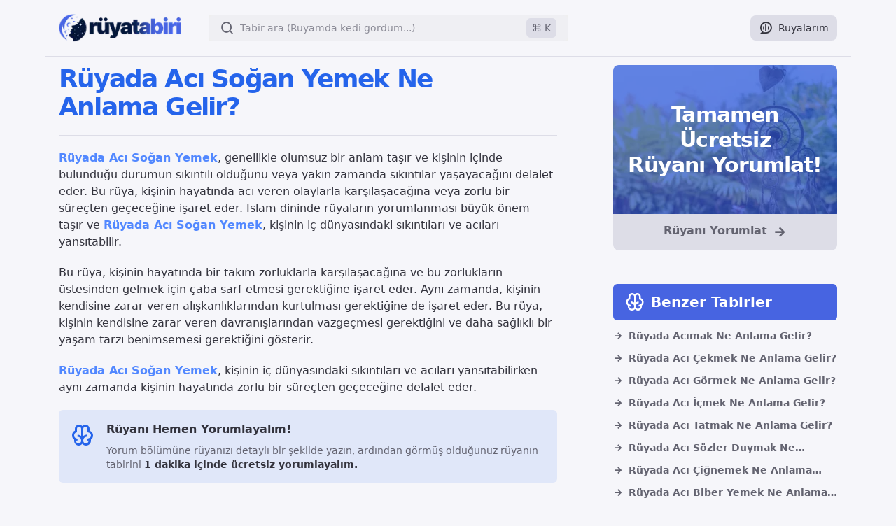

--- FILE ---
content_type: text/html; charset=utf-8
request_url: https://ruyatabiri.io/ruyada-aci-sogan-yemek-ne-anlama-gelir
body_size: 14544
content:
<!DOCTYPE html><html lang="tr"><link rel="apple-touch-icon" sizes="180x180" href="/apple-touch-icon.png"/><link rel="icon" type="image/png" sizes="32x32" href="/favicon-32x32.png"/><link rel="icon" type="image/png" sizes="16x16" href="/favicon-16x16.png"/><link rel="manifest" href="/site.webmanifest"/><head><meta charSet="utf-8"/><meta name="viewport" content="width=device-width"/><title>Rüyada Acı Soğan Yemek Ne Anlama Gelir? - Rüya Tabiri</title><meta name="robots" content="index,follow"/><meta name="description" content="Rüyada Acı Soğan Yemek, genellikle olumsuz bir anlam taşır ve kişinin içinde bulunduğu durumun sıkıntılı olduğunu veya yakın zamanda sıkıntılar yaşayacağını delalet eder.Bu rüya, kişinin hayatında acı veren olaylarla karşılaşacağına veya zorlu bir süreçten geçeceğine işaret eder"/><meta name="twitter:card" content="summary_large_image"/><meta name="twitter:site" content="@ruyatabirio"/><meta name="twitter:creator" content="@ruyatabirio"/><meta property="og:title" content="Rüyada Acı Soğan Yemek Ne Anlama Gelir? - Rüya Tabiri"/><meta property="og:description" content="Rüyada Acı Soğan Yemek, genellikle olumsuz bir anlam taşır ve kişinin içinde bulunduğu durumun sıkıntılı olduğunu veya yakın zamanda sıkıntılar yaşayacağını delalet eder.Bu rüya, kişinin hayatında acı veren olaylarla karşılaşacağına veya zorlu bir süreçten geçeceğine işaret eder"/><meta property="og:url" content="https://ruyatabiri.io/ruyada-aci-sogan-yemek-ne-anlama-gelir"/><meta property="og:type" content="article"/><meta property="article:published_time" content="2023-06-09T21:38:34.923Z"/><meta property="article:author" content="ruyatabiri.io"/><meta property="article:tag" content="Rüyada Acı Soğan Yemek"/><meta property="og:image" content="https://ruyatabiri.io/api/img/ruyada-aci-sogan-yemek-ne-anlama-gelir?social=true"/><meta property="og:image:alt" content="Rüyada Acı Soğan Yemek Ne Anlama Gelir? - Rüya Tabiri"/><meta property="og:image:width" content="1200"/><meta property="og:image:height" content="675"/><meta property="og:locale" content="tr_TR"/><meta property="og:site_name" content="ruyatabiri.io"/><link rel="canonical" href="https://ruyatabiri.io/ruyada-aci-sogan-yemek-ne-anlama-gelir"/><script type="application/ld+json">{"@context":"https://schema.org","@type":"Article","datePublished":"2023-06-09T21:38:34.923Z","description":"Rüyada Acı Soğan Yemek, genellikle olumsuz bir anlam taşır ve kişinin içinde bulunduğu durumun sıkıntılı olduğunu veya yakın zamanda sıkıntılar yaşayacağını delalet eder.Bu rüya, kişinin hayatında acı veren olaylarla karşılaşacağına veya zorlu bir süreçten geçeceğine işaret eder","mainEntityOfPage":{"@type":"WebPage","@id":"https://ruyatabiri.io/ruyada-aci-sogan-yemek-ne-anlama-gelir"},"headline":"Rüyada Acı Soğan Yemek Ne Anlama Gelir?","image":["https://ruyatabiri.io/api/img/ruyada-aci-sogan-yemek-ne-anlama-gelir"],"dateModified":"2023-06-09T21:38:34.923Z","author":[{"@type":"Person","name":"ruyatabiri.io","url":"https://ruyatabiri.io"}],"publisher":{"@type":"Organization","name":"ruyatabiri.io","logo":{"@type":"ImageObject","url":"https://ruyatabiri.io/_next/image?url=%2Fruyatabiri-io-logo.png&amp;w=256&amp;q=75"}},"isAccessibleForFree":true}</script><link rel="preload" as="image" imageSrcSet="/_next/image?url=%2Fimages%2Fruyani-yorumlat.webp&amp;w=640&amp;q=75 1x"/><meta name="next-head-count" content="24"/><link rel="preload" href="/_next/static/css/1defd3bb629250e1.css" as="style"/><link rel="stylesheet" href="/_next/static/css/1defd3bb629250e1.css" data-n-g=""/><noscript data-n-css=""></noscript><script defer="" nomodule="" src="/_next/static/chunks/polyfills-c67a75d1b6f99dc8.js"></script><script src="/_next/static/chunks/webpack-7ecde4e7075edf5b.js" defer=""></script><script src="/_next/static/chunks/framework-2c79e2a64abdb08b.js" defer=""></script><script src="/_next/static/chunks/main-4994a948586084f9.js" defer=""></script><script src="/_next/static/chunks/pages/_app-1f0471b782e14e8b.js" defer=""></script><script src="/_next/static/chunks/139-aebcca7014118ae5.js" defer=""></script><script src="/_next/static/chunks/675-580f3bce9a1bba16.js" defer=""></script><script src="/_next/static/chunks/267-ecae3ec80c268d43.js" defer=""></script><script src="/_next/static/chunks/403-19a0669eaf796b55.js" defer=""></script><script src="/_next/static/chunks/pages/%5Bdetail%5D-1243eef2ae64c417.js" defer=""></script><script src="/_next/static/znIqEhfBeQwSBjEG1Psc5/_buildManifest.js" defer=""></script><script src="/_next/static/znIqEhfBeQwSBjEG1Psc5/_ssgManifest.js" defer=""></script></head><body style="background-color:#f6f6fa"><div id="__next"><style>
    #nprogress {
      pointer-events: none;
    }
    #nprogress .bar {
      background: #4764e1;
      position: fixed;
      z-index: 9999;
      top: 0;
      left: 0;
      width: 100%;
      height: 3px;
    }
    #nprogress .peg {
      display: block;
      position: absolute;
      right: 0px;
      width: 100px;
      height: 100%;
      box-shadow: 0 0 10px #4764e1, 0 0 5px #4764e1;
      opacity: 1;
      -webkit-transform: rotate(3deg) translate(0px, -4px);
      -ms-transform: rotate(3deg) translate(0px, -4px);
      transform: rotate(3deg) translate(0px, -4px);
    }
    #nprogress .spinner {
      display: block;
      position: fixed;
      z-index: 1031;
      top: 15px;
      right: 15px;
    }
    #nprogress .spinner-icon {
      width: 18px;
      height: 18px;
      box-sizing: border-box;
      border: solid 2px transparent;
      border-top-color: #4764e1;
      border-left-color: #4764e1;
      border-radius: 50%;
      -webkit-animation: nprogresss-spinner 400ms linear infinite;
      animation: nprogress-spinner 400ms linear infinite;
    }
    .nprogress-custom-parent {
      overflow: hidden;
      position: relative;
    }
    .nprogress-custom-parent #nprogress .spinner,
    .nprogress-custom-parent #nprogress .bar {
      position: absolute;
    }
    @-webkit-keyframes nprogress-spinner {
      0% {
        -webkit-transform: rotate(0deg);
      }
      100% {
        -webkit-transform: rotate(360deg);
      }
    }
    @keyframes nprogress-spinner {
      0% {
        transform: rotate(0deg);
      }
      100% {
        transform: rotate(360deg);
      }
    }
  </style><script type="application/ld+json">{"@context":"https://schema.org","@type":"WebPage","name":"Rüyada Acı Soğan Yemek Ne Anlama Gelir?","description":"Rüyada Acı Soğan Yemek, genellikle olumsuz bir anlam taşır ve kişinin içinde bulunduğu durumun sıkıntılı olduğunu veya yakın zamanda sıkıntılar yaşayacağını delalet eder.Bu rüya, kişinin hayatında acı veren olaylarla karşılaşacağına veya zorlu bir süreçten geçeceğine işaret eder","url":"https://ruyatabiri.io/ruyada-aci-sogan-yemek-ne-anlama-gelir","isPartOf":{"@type":"CollectionPage","name":"Rüyada Acı Soğan Yemek Ne Anlama Gelir?"}}</script><script type="application/ld+json">{"@context":"https://schema.org","@type":"BreadcrumbList","itemListElement":[{"@type":"ListItem","position":1,"name":"Ana Sayfa","item":"https://ruyatabiri.io/"},{"@type":"ListItem","position":2,"name":"A harfi ile başlayan tabirler","item":"https://ruyatabiri.io/harfler/A"},{"@type":"ListItem","position":3,"name":"Acımak kelimesini içeren tabirler","item":"https://ruyatabiri.io/kelimeler/Acımak"},{"@type":"ListItem","position":4,"name":"Rüyada Acı Soğan Yemek Ne Anlama Gelir?"}]}</script><script type="application/ld+json">{"@context":"https://schema.org","@type":"ItemList","name":"Rüyada Acı Soğan Yemek Ne Anlama Gelir?","language":"tr","itemListElement":[{"@type":"ListItem","position":1,"url":"https://ruyatabiri.io/ruyada-acimak-ne-anlama-gelir","name":"Rüyada Acımak Ne Anlama Gelir?"},{"@type":"ListItem","position":2,"url":"https://ruyatabiri.io/ruyada-aci-cekmek-ne-anlama-gelir","name":"Rüyada Acı Çekmek Ne Anlama Gelir?"},{"@type":"ListItem","position":3,"url":"https://ruyatabiri.io/ruyada-aci-gormek-ne-anlama-gelir","name":"Rüyada Acı Görmek Ne Anlama Gelir?"},{"@type":"ListItem","position":4,"url":"https://ruyatabiri.io/ruyada-aci-icmek-ne-anlama-gelir","name":"Rüyada Acı İçmek Ne Anlama Gelir?"},{"@type":"ListItem","position":5,"url":"https://ruyatabiri.io/ruyada-aci-tatmak-ne-anlama-gelir","name":"Rüyada Acı Tatmak Ne Anlama Gelir?"},{"@type":"ListItem","position":6,"url":"https://ruyatabiri.io/ruyada-aci-sozler-duymak-ne-anlama-gelir","name":"Rüyada Acı Sözler Duymak Ne Anlama Gelir?"},{"@type":"ListItem","position":7,"url":"https://ruyatabiri.io/ruyada-aci-cignemek-ne-anlama-gelir","name":"Rüyada Acı Çiğnemek Ne Anlama Gelir?"},{"@type":"ListItem","position":8,"url":"https://ruyatabiri.io/ruyada-aci-biber-yemek-ne-anlama-gelir","name":"Rüyada Acı Biber Yemek Ne Anlama Gelir?"},{"@type":"ListItem","position":9,"url":"https://ruyatabiri.io/ruyada-aci-ilac-icmek-ne-anlama-gelir","name":"Rüyada Acı İlaç İçmek Ne Anlama Gelir?"},{"@type":"ListItem","position":10,"url":"https://ruyatabiri.io/ruyada-aci-patates-yemek-ne-anlama-gelir","name":"Rüyada Acı Patates Yemek Ne Anlama Gelir?"},{"@type":"ListItem","position":11,"url":"https://ruyatabiri.io/ruyada-aci-sogan-yemek-ne-anlama-gelir","name":"Rüyada Acı Soğan Yemek Ne Anlama Gelir?"},{"@type":"ListItem","position":12,"url":"https://ruyatabiri.io/ruyada-aci-biber-gormek-ne-anlama-gelir","name":"Rüyada Acı Biber Görmek Ne Anlama Gelir?"},{"@type":"ListItem","position":13,"url":"https://ruyatabiri.io/ruyada-aci-ilac-gormek-ne-anlama-gelir","name":"Rüyada Acı İlaç Görmek Ne Anlama Gelir?"},{"@type":"ListItem","position":14,"url":"https://ruyatabiri.io/ruyada-aci-patates-gormek-ne-anlama-gelir","name":"Rüyada Acı Patates Görmek Ne Anlama Gelir?"},{"@type":"ListItem","position":15,"url":"https://ruyatabiri.io/ruyada-aci-sogan-gormek-ne-anlama-gelir","name":"Rüyada Acı Soğan Görmek Ne Anlama Gelir?"},{"@type":"ListItem","position":16,"url":"https://ruyatabiri.io/ruyada-aci-su-icmek-ne-anlama-gelir","name":"Rüyada Acı Su İçmek Ne Anlama Gelir?"},{"@type":"ListItem","position":17,"url":"https://ruyatabiri.io/ruyada-aci-meyve-yemek-ne-anlama-gelir","name":"Rüyada Acı Meyve Yemek Ne Anlama Gelir?"},{"@type":"ListItem","position":18,"url":"https://ruyatabiri.io/ruyada-aci-sebze-yemek-ne-anlama-gelir","name":"Rüyada Acı Sebze Yemek Ne Anlama Gelir?"},{"@type":"ListItem","position":19,"url":"https://ruyatabiri.io/ruyada-aci-baharat-gormek-ne-anlama-gelir","name":"Rüyada Acı Baharat Görmek Ne Anlama Gelir?"},{"@type":"ListItem","position":20,"url":"https://ruyatabiri.io/ruyada-aci-seyler-yemek-ne-anlama-gelir","name":"Rüyada Acı Şeyler Yemek Ne Anlama Gelir?"},{"@type":"ListItem","position":21,"url":"https://ruyatabiri.io/ruyada-aci-seyler-gormek-ne-anlama-gelir","name":"Rüyada Acı Şeyler Görmek Ne Anlama Gelir?"},{"@type":"ListItem","position":22,"url":"https://ruyatabiri.io/ruyada-aci-tatli-yemek-ne-anlama-gelir","name":"Rüyada Acı Tatlı Yemek Ne Anlama Gelir?"},{"@type":"ListItem","position":23,"url":"https://ruyatabiri.io/ruyada-aci-seyler-yemekten-korkmak-ne-anlama-gelir","name":"Rüyada Acı Şeyler Yemekten Korkmak Ne Anlama Gelir?"},{"@type":"ListItem","position":24,"url":"https://ruyatabiri.io/ruyada-aci-seyler-yemekten-zevk-almak-ne-anlama-gelir","name":"Rüyada Acı Şeyler Yemekten Zevk Almak Ne Anlama Gelir?"}]}</script><script type="application/ld+json">{"@context":"https://schema.org","@type":"Organization","name":"Rüya Tabiri","url":"https://ruyatabiri.io/","logo":"https://ruyatabiri.io/ruyatabiri-io-mobile-logo.png","sameAs":["https://www.facebook.com/ruyatabirio","https://x.com/ruyatabirio","https://www.instagram.com/ruyatabiri.io","https://play.google.com/store/apps/details?id=com.sahna.ruyatabiri","https://apps.apple.com/tr/app/retro-dream-interpretation/id6457486664"]}</script><script type="application/ld+json">{"@context":"https://schema.org","@type":"MobileApplication","name":"Rüya Tabiri Android","operatingSystem":"Android","applicationCategory":"Lifestyle","url":"https://play.google.com/store/apps/details?id=com.sahna.ruyatabiri","offers":{"@type":"Offer","price":"0","priceCurrency":"TRY"},"aggregateRating":{"@type":"AggregateRating","ratingValue":"4.9","reviewCount":"1200"}}</script><script type="application/ld+json">{"@context":"https://schema.org","@type":"MobileApplication","name":"Rüya Tabiri iOS","operatingSystem":"iOS","applicationCategory":"Lifestyle","url":"https://apps.apple.com/tr/app/retro-dream-interpretation/id6457486664","offers":{"@type":"Offer","price":"0","priceCurrency":"TRY"},"aggregateRating":{"@type":"AggregateRating","ratingValue":"4.9","reviewCount":"900"}}</script><main class="light bg-layer-3"><div style="opacity:1;transform:none"><div class="flex flex-col mx-auto max-w-6xl bg-layer-3 "><header class=""><nav class="px-5 border-b border-muted-3 mb-3 md:text-sm md:static md:flex w-full justify-between }"><div class="w-full items-center flex justify-between"><div class="flex items-center"><div class="flex items-center justify-between py-5 md:flex w-full"><div><a aria-label="ruyatabiri.io" title="ruyatabiri.io" href="/"><div><img alt="Rüya tabiri" title="Rüya tabiri" srcSet="/_next/image?url=%2Fruyatabiri-io-mobile-logo.png&amp;w=48&amp;q=75 1x, /_next/image?url=%2Fruyatabiri-io-mobile-logo.png&amp;w=128&amp;q=75 2x" src="/_next/image?url=%2Fruyatabiri-io-mobile-logo.png&amp;w=128&amp;q=75" width="40" height="40" decoding="async" data-nimg="1" class="sm:hidden" loading="lazy" style="color:transparent"/><img alt="Rüya tabiri" title="Rüya tabiri" srcSet="/_next/image?url=%2Fruyatabiri-io-logo.png&amp;w=208&amp;q=75 1x, /_next/image?url=%2Fruyatabiri-io-logo.png&amp;w=640&amp;q=75 2x" src="/_next/image?url=%2Fruyatabiri-io-logo.png&amp;w=640&amp;q=75" width="175" height="40" decoding="async" data-nimg="1" class="hidden sm:block" loading="lazy" style="color:transparent"/></div></a></div></div><div class="justify-start items-start ml-10 hidden sm:flex"><div class="w-full relative z-[99]"><button type="button" class="w-full w-full relative z-[99]" data-hs-overlay="#hs-modal-searchbox"><div class="w-full"><div class="relative flex z-[1] w-full"><div class="pointer-events-none absolute inset-y-0 left-0 flex flex-shrink-0 items-center pl-4"><i class="ri-search-line text-xl text-text"></i></div><input id="search" name="search" type="search" placeholder="Tabir ara (Rüyamda kedi gördüm...)" autoComplete="off" class="block w-[32rem] rounded-md border-1 border-secondary/50 bg-muted-1 px-4 py-2 pl-11 pr-14 font-medium text-sm text-heading placeholder:text-text/70 outline-none"/><div class="pointer-events-none absolute inset-y-0 right-0 flex flex-shrink-0 items-center pr-4"><kbd class="rounded-md bg-muted-3 px-2 py-1 font-sans text-sm text-text">⌘ K</kbd></div></div></div></button></div></div></div><div class="flex items-end justify-end"><div class="sm:w-full ml-2 flex"><a aria-label="Rüyalarım" title="Rüyalarım" class="bg-muted-3 hover:bg-muted-2 transition-all duration-100 px-3 py-1 rounded-lg text-heading -z-1 relative flex items-center" href="/ruyalarim"><i class="ri-chat-voice-line text-xl"></i><p class="text-sm ml-2">Rüyalarım</p></a></div><div class="block md:hidden ml-2 "><button aria-label="Arama" title="Arama" class="bg-muted-3 transition-all duration-100 px-3 py-1 rounded-lg text-text -z-1 relative"><i class="ri-search-line text-heading text-xl"></i></button></div></div></div></nav></header><div class="flex flex-col space-y-10 md:flex-row md:space-x-10 md:space-y-0 lg:space-x-20 min-h-screen px-5"><section class=""><div class="flex justify-center items-center"></div><div class="flex flex-col"><h1 itemProp="name" class="bg-gradient-to-r text-2xl font-semibold text-gradient from-primary to-primary md:text-4xl tracking-tighter max-w-xl">Rüyada Acı Soğan Yemek Ne Anlama Gelir?</h1><hr class="border-muted-3 mt-5"/><p class="mt-5 text-heading"><strong>Rüyada Acı Soğan Yemek</strong>, genellikle olumsuz bir anlam taşır ve kişinin içinde bulunduğu durumun sıkıntılı olduğunu veya yakın zamanda sıkıntılar yaşayacağını delalet eder. Bu rüya, kişinin hayatında acı veren olaylarla karşılaşacağına veya zorlu bir süreçten geçeceğine işaret eder. Islam dininde rüyaların yorumlanması büyük önem taşır ve <strong>Rüyada Acı Soğan Yemek</strong>, kişinin iç dünyasındaki sıkıntıları ve acıları yansıtabilir.</p><div class="flex justify-center items-center"></div><p class="mt-5 text-heading">Bu rüya, kişinin hayatında bir takım zorluklarla karşılaşacağına ve bu zorlukların üstesinden gelmek için çaba sarf etmesi gerektiğine işaret eder. Aynı zamanda, kişinin kendisine zarar veren alışkanlıklarından kurtulması gerektiğine de işaret eder. Bu rüya, kişinin kendisine zarar veren davranışlarından vazgeçmesi gerektiğini ve daha sağlıklı bir yaşam tarzı benimsemesi gerektiğini gösterir.</p><p class="mt-5 text-heading"><strong>Rüyada Acı Soğan Yemek</strong>, kişinin iç dünyasındaki sıkıntıları ve acıları yansıtabilirken aynı zamanda kişinin hayatında zorlu bir süreçten geçeceğine delalet eder.</p><div class="flex justify-center items-center"></div><div class="bg-primary/10 rounded-md p-4 mb-5 mt-5" role="alert"><div class="flex"><div class="flex-shrink-0"><i class="ri-brain-line text-4xl text-primary"></i></div><div class="ml-4"><p class="text-heading font-semibold">Rüyanı Hemen Yorumlayalım!</p><div class="mt-2 text-sm text-text ">Yorum bölümüne rüyanızı detaylı bir şekilde yazın, ardından görmüş olduğunuz rüyanın tabirini<!-- --> <span class="font-semibold text-heading">1 dakika içinde ücretsiz yorumlayalım.</span></div></div></div></div><div><div class=" mt-6"><div class="flex items-center mb-10"><div class="h-0.5 w-full bg-muted-3"></div></div><a aria-label="Rüyada Acı Biber Yemekten Acı Çekmek Ne Anlama Gelir?" title="Rüyada Acı Biber Yemekten Acı Çekmek Ne Anlama Gelir?" href="/ruyada-aci-biber-yemekten-aci-cekmek-ne-anlama-gelir"><h2 aria-label="Rüyada Acı Biber Yemekten Acı Çekmek Ne Anlama Gelir?" itemProp="name" class="text-lg font-bold mx-auto sm:text-lg text-primary">Rüyada Acı Biber Yemekten Acı Çekmek Ne Anlama Gelir?<i class="ri-external-link-line text-xl ml-2 text-text"></i></h2></a></div><div itemProp="text" class="text-gray-800"><div><p class="mt-5 text-heading"><strong>Rüyada Acı Biber Yemekten Acı Çekmek</strong>, genellikle kişinin hayatında zorlu bir dönemden geçtiğine ve bu süreçte acı çektiğine delalet eder. Bu rüya, kişinin iç dünyasında yaşadığı sıkıntıları ve zorlukları yansıtır. Islam dininde rüyaların önemi büyüktür ve rüyaların anlamları üzerine birçok yorum yapılmaktadır.</p></div><div><p class="mt-5 text-heading"><strong>Rüyada Acı Biber Yemekten Acı Çekmek</strong> de bu yorumlar arasında yer alır. Bu rüya genellikle kişinin yaşadığı zorlukları aşmak için sabırlı olması gerektiğini ifade eder. <strong>Rüyada Acı Biber Yemekten Acı Çekmek</strong>, aynı zamanda kişinin kendisini aşması ve güçlü olması gerektiğine de delalet eder.</p></div><div><p class="mt-5 text-heading">Bu rüya, kişinin hayatındaki zorlukları aşmak için cesaretli olması gerektiğini vurgular. Islam dininde rüyaların anlamları genellikle sembolik olarak yorumlanır. <strong>Rüyada Acı Biber Yemekten Acı Çekmek</strong> de bir sembol olarak kullanılır.</p><div class="flex justify-center items-center"></div></div><div><p class="mt-5 text-heading">Bu sembol, kişinin hayatındaki zorlukları aşmak için çaba göstermesi gerektiğini ifade eder. <strong>Rüyada Acı Biber Yemekten Acı Çekmek</strong>, aynı zamanda kişinin kendisini keşfetmesi ve iç dünyasını anlaması için bir fırsat olarak da görülebilir. Bu rüya, kişinin kendisini tanıması ve hayatındaki sorunları çözmek için içsel bir yolculuğa çıkması gerektiğini vurgular.</p></div><div><p class="mt-5 text-heading">Sonuç olarak, <strong>Rüyada Acı Biber Yemekten Acı Çekmek</strong>, kişinin hayatındaki zorlukları aşmak için sabırlı ve cesaretli olması gerektiğini ifade eder. Bu rüya, kişinin kendisini keşfetmesi ve içsel bir yolculuğa çıkması için bir fırsat olarak da görülebilir.</p><div class="flex justify-center items-center"></div></div></div><div class=" mt-6"><div class="flex items-center mb-10"><div class="h-0.5 w-full bg-muted-3"></div></div><a aria-label="Rüyada Acı Çikolata Görmek Ne Anlama Gelir?" title="Rüyada Acı Çikolata Görmek Ne Anlama Gelir?" href="/ruyada-aci-cikolata-gormek-ne-anlama-gelir"><h2 aria-label="Rüyada Acı Çikolata Görmek Ne Anlama Gelir?" itemProp="name" class="text-lg font-bold mx-auto sm:text-lg text-primary">Rüyada Acı Çikolata Görmek Ne Anlama Gelir?<i class="ri-external-link-line text-xl ml-2 text-text"></i></h2></a></div><div itemProp="text" class="text-gray-800"><div><p class="mt-5 text-heading"><strong>Rüyada Acı Çikolata Görmek</strong>, genellikle olumsuz bir anlam taşır ve kişinin hayatında acı ve sıkıntılar yaşayacağına delalet eder. Bu rüya, kişinin iç dünyasında yaşadığı sıkıntıların yansıması olabilir ve kişinin kendisini ifade etme konusunda zorluklar yaşadığını gösterir. Aynı zamanda, kişinin hayatında bazı zorluklarla karşılaşacağına ve bu zorlukların üstesinden gelmek için çaba sarf etmesi gerektiğine delalet eder.</p><div class="flex justify-center items-center"></div></div><div><p class="mt-5 text-heading">Bu rüya, kişinin hayatında karşılaşacağı zorluklara karşı hazırlıklı olması gerektiğini de gösterir. Kişi, hayatında karşılaştığı zorluklara karşı sabırlı olmalı ve çevresindeki insanlara karşı da anlayışlı davranmalıdır. Ancak, bu rüya aynı zamanda kişinin hayatında bazı kayıplar yaşayacağına da delalet eder.</p></div><div><p class="mt-5 text-heading">Bu kayıplar, maddi veya manevi olabilir ve kişinin hayatında bazı değişiklikler yapması gerektiğini gösterir. Sonuç olarak, <strong>Rüyada Acı Çikolata Görmek</strong> genellikle olumsuz bir anlam taşır ve kişinin hayatında sıkıntılar yaşayacağına delalet eder. Ancak, bu rüya aynı zamanda kişinin hayatında karşılaşacağı zorluklara karşı hazırlıklı olması gerektiğini ve kendisine ve çevresine karşı daha sabırlı olması gerektiğini de gösterir.</p></div></div><div class=" mt-6"><div class="flex items-center mb-10"><div class="h-0.5 w-full bg-muted-3"></div></div><a aria-label="Rüyada Acı Çikolata Yemek Ne Anlama Gelir?" title="Rüyada Acı Çikolata Yemek Ne Anlama Gelir?" href="/ruyada-aci-cikolata-yemek-ne-anlama-gelir"><h2 aria-label="Rüyada Acı Çikolata Yemek Ne Anlama Gelir?" itemProp="name" class="text-lg font-bold mx-auto sm:text-lg text-primary">Rüyada Acı Çikolata Yemek Ne Anlama Gelir?<i class="ri-external-link-line text-xl ml-2 text-text"></i></h2></a></div><div itemProp="text" class="text-gray-800"><div><p class="mt-5 text-heading"><strong>Rüyada Acı Çikolata Yemek</strong>, genellikle olumsuz bir anlam taşır ve kişinin hayatında acı tatmak, zorluklarla karşılaşmak anlamına gelir. Bu rüya, kişinin hayatında bir takım sıkıntılarla karşılaşacağına ve bu sıkıntıların üstesinden gelmek için çaba sarf etmesi gerektiğine delalet eder. Bu sıkıntılar, kişinin iş hayatında, aile hayatında veya sağlık sorunlarıyla ilgili olabilir.</p></div><div><p class="mt-5 text-heading">Ancak bu sıkıntıların üstesinden gelmek için kişinin sabırlı olması ve çaba sarf etmesi gerekmektedir. <strong>Rüyada Acı Çikolata Yemek</strong>, aynı zamanda kişinin kendisini yetersiz hissettiği durumlarda da görülebilir. Kişi, kendisine güvenemeyebilir ve başarısızlık korkusuyla hareket edebilir.</p><div class="flex justify-center items-center"></div></div><div><p class="mt-5 text-heading">Ancak bu durumda kişinin kendisine güvenmesi ve cesaretli olması gerekmektedir. Sonuç olarak, <strong>Rüyada Acı Çikolata Yemek</strong>, kişinin hayatında zorluklarla karşılaşacağına ve acı tatmak zorunda kalacağına delalet eder. Ancak bu zorlukların üstesinden gelmek için kişinin sabırlı olması ve çaba sarf etmesi gerekmektedir.</p></div><div><p class="mt-5 text-heading">Aynı zamanda kişinin kendisine güvenmesi ve cesaretli olması da önemlidir.</p></div></div><div class=" mt-6"><div class="flex items-center mb-10"><div class="h-0.5 w-full bg-muted-3"></div></div><a aria-label="Rüyada Acı Şarap İçmek Ne Anlama Gelir?" title="Rüyada Acı Şarap İçmek Ne Anlama Gelir?" href="/ruyada-aci-sarap-icmek-ne-anlama-gelir"><h2 aria-label="Rüyada Acı Şarap İçmek Ne Anlama Gelir?" itemProp="name" class="text-lg font-bold mx-auto sm:text-lg text-primary">Rüyada Acı Şarap İçmek Ne Anlama Gelir?<i class="ri-external-link-line text-xl ml-2 text-text"></i></h2></a></div><div itemProp="text" class="text-gray-800"><div><p class="mt-5 text-heading"><strong>Rüyada Acı Şarap İçmek</strong>, genellikle olumsuz bir anlam taşır ve kişinin hayatında bazı zorluklarla karşılaşacağına delalet eder. Bu zorluklar, kişinin iş hayatında, aile hayatında veya ilişkilerinde yaşayabileceği sorunlar olabilir. <strong>Rüyada Acı Şarap İçmek</strong>, kişinin iç dünyasında yaşadığı sıkıntıların ve acıların yansıması olabilir.</p><div class="flex justify-center items-center"></div></div><div><p class="mt-5 text-heading">Aynı zamanda kişinin kendisine zarar veren alışkanlıklarından kurtulması gerektiğine de işaret eder. Bu alışkanlıklar, kişinin sağlığına veya ilişkilerine zarar veren davranışlar olabilir. <strong>Rüyada Acı Şarap İçmek</strong>, kişinin bu alışkanlıklarından kurtulması gerektiğini hatırlatır.</p></div><div><p class="mt-5 text-heading">Ancak bu rüya, kişinin kendisine ve çevresine karşı daha dikkatli olması gerektiğini hatırlatır ve kişinin manevi hayatında daha dikkatli olması gerektiğini hatırlatır. Sonuç olarak, <strong>Rüyada Acı Şarap İçmek</strong> olumsuz bir anlam taşısa da, kişinin hayatında bazı değişiklikler yapması gerektiğini hatırlatır ve kişinin kendisine ve çevresine karşı daha dikkatli olması gerektiğini hatırlatır.</p></div></div><div class=" mt-6"><div class="flex items-center mb-10"><div class="h-0.5 w-full bg-muted-3"></div></div><a aria-label="Rüyada Acı Şeyler İçmek Ne Anlama Gelir?" title="Rüyada Acı Şeyler İçmek Ne Anlama Gelir?" href="/ruyada-aci-seyler-icmek-ne-anlama-gelir"><h2 aria-label="Rüyada Acı Şeyler İçmek Ne Anlama Gelir?" itemProp="name" class="text-lg font-bold mx-auto sm:text-lg text-primary">Rüyada Acı Şeyler İçmek Ne Anlama Gelir?<i class="ri-external-link-line text-xl ml-2 text-text"></i></h2></a></div><div itemProp="text" class="text-gray-800"><div><p class="mt-5 text-heading"><strong>Rüyada Acı Şeyler İçmek</strong>, genellikle zorlu bir dönemden geçtiğinizi veya yakın zamanda zorlu bir durumla karşılaşacağınızı gösterir. Bu rüya, hayatınızda bir sınavla karşılaşacağınızı veya sabrınızın test edileceğini delalet eder. Ancak, bu rüya her zaman kötü bir anlam taşımaz.</p></div><div><p class="mt-5 text-heading">Bazı durumlarda, kişinin hayatında yeni bir başlangıç yapacağına veya bir sorunu çözeceğine delalet eder. Bu durumda, kişi acıyı tatmış olsa da sonunda mutlu bir sona ulaşır. <strong>Rüyada Acı Şeyler İçmek</strong>, kişinin hayatında karşılaşacağı zorluklara karşı hazırlıklı olması gerektiğini hatırlatır.</p><div class="flex justify-center items-center"></div></div><div><p class="mt-5 text-heading">Bu rüya, kişinin sabırlı ve kararlı olması gerektiğini vurgular. Aynı zamanda, kişinin allah'a güvenmesi ve o'na sığınması gerektiğini hatırlatır. Sonuç olarak, <strong>Rüyada Acı Şeyler İçmek</strong> genellikle zorlu bir döneme delalet eder.</p></div><div><p class="mt-5 text-heading">Ancak, kişi bu zorlu dönemde sabırlı ve kararlı olursa, sonunda mutlu bir sona ulaşabilir.</p></div></div></div><div class="flex flex-col xl:flex-row xl:space-x-5 justify-between bg-muted-3 px-3 rounded-xl xl:items-center py-3 mt-10"><div class="flex items-center space-x-2"><p class="flex-shrink-0 text-sm md:mt-0 text-text font-semibold py-3">Paylaş:</p><div class="flex items-center space-x-2"><button aria-label="Facebook ile paylaş" class="react-share__ShareButton" style="background-color:transparent;border:none;padding:0;font:inherit;color:inherit;cursor:pointer"><svg viewBox="0 0 64 64" width="32" height="32" class="rounded-md"><rect width="64" height="64" rx="0" ry="0" fill="#0965FE"></rect><path d="M34.1,47V33.3h4.6l0.7-5.3h-5.3v-3.4c0-1.5,0.4-2.6,2.6-2.6l2.8,0v-4.8c-0.5-0.1-2.2-0.2-4.1-0.2 c-4.1,0-6.9,2.5-6.9,7V28H24v5.3h4.6V47H34.1z" fill="white"></path></svg></button><button aria-label="Twitter ile paylaş" class="react-share__ShareButton" style="background-color:transparent;border:none;padding:0;font:inherit;color:inherit;cursor:pointer"><svg viewBox="0 0 64 64" width="32" height="32" class="rounded-md"><rect width="64" height="64" rx="0" ry="0" fill="#00aced"></rect><path d="M48,22.1c-1.2,0.5-2.4,0.9-3.8,1c1.4-0.8,2.4-2.1,2.9-3.6c-1.3,0.8-2.7,1.3-4.2,1.6 C41.7,19.8,40,19,38.2,19c-3.6,0-6.6,2.9-6.6,6.6c0,0.5,0.1,1,0.2,1.5c-5.5-0.3-10.3-2.9-13.5-6.9c-0.6,1-0.9,2.1-0.9,3.3 c0,2.3,1.2,4.3,2.9,5.5c-1.1,0-2.1-0.3-3-0.8c0,0,0,0.1,0,0.1c0,3.2,2.3,5.8,5.3,6.4c-0.6,0.1-1.1,0.2-1.7,0.2c-0.4,0-0.8,0-1.2-0.1 c0.8,2.6,3.3,4.5,6.1,4.6c-2.2,1.8-5.1,2.8-8.2,2.8c-0.5,0-1.1,0-1.6-0.1c2.9,1.9,6.4,2.9,10.1,2.9c12.1,0,18.7-10,18.7-18.7 c0-0.3,0-0.6,0-0.8C46,24.5,47.1,23.4,48,22.1z" fill="white"></path></svg></button><button aria-label="Whatsapp ile paylaş" class="react-share__ShareButton" style="background-color:transparent;border:none;padding:0;font:inherit;color:inherit;cursor:pointer"><svg viewBox="0 0 64 64" width="32" height="32" class="rounded-md"><rect width="64" height="64" rx="0" ry="0" fill="#25D366"></rect><path d="m42.32286,33.93287c-0.5178,-0.2589 -3.04726,-1.49644 -3.52105,-1.66732c-0.4712,-0.17346 -0.81554,-0.2589 -1.15987,0.2589c-0.34175,0.51004 -1.33075,1.66474 -1.63108,2.00648c-0.30032,0.33658 -0.60064,0.36247 -1.11327,0.12945c-0.5178,-0.2589 -2.17994,-0.80259 -4.14759,-2.56312c-1.53269,-1.37217 -2.56312,-3.05503 -2.86603,-3.57283c-0.30033,-0.5178 -0.03366,-0.80259 0.22524,-1.06149c0.23301,-0.23301 0.5178,-0.59547 0.7767,-0.90616c0.25372,-0.31068 0.33657,-0.5178 0.51262,-0.85437c0.17088,-0.36246 0.08544,-0.64725 -0.04402,-0.90615c-0.12945,-0.2589 -1.15987,-2.79613 -1.58964,-3.80584c-0.41424,-1.00971 -0.84142,-0.88027 -1.15987,-0.88027c-0.29773,-0.02588 -0.64208,-0.02588 -0.98382,-0.02588c-0.34693,0 -0.90616,0.12945 -1.37736,0.62136c-0.4712,0.5178 -1.80194,1.76053 -1.80194,4.27186c0,2.51134 1.84596,4.945 2.10227,5.30747c0.2589,0.33657 3.63497,5.51458 8.80262,7.74113c1.23237,0.5178 2.1903,0.82848 2.94111,1.08738c1.23237,0.38836 2.35599,0.33657 3.24402,0.20712c0.99159,-0.15534 3.04985,-1.24272 3.47963,-2.45956c0.44013,-1.21683 0.44013,-2.22654 0.31068,-2.45955c-0.12945,-0.23301 -0.46601,-0.36247 -0.98382,-0.59548m-9.40068,12.84407l-0.02589,0c-3.05503,0 -6.08417,-0.82849 -8.72495,-2.38189l-0.62136,-0.37023l-6.47252,1.68286l1.73463,-6.29129l-0.41424,-0.64725c-1.70875,-2.71846 -2.6149,-5.85116 -2.6149,-9.07706c0,-9.39809 7.68934,-17.06155 17.15993,-17.06155c4.58253,0 8.88029,1.78642 12.11655,5.02268c3.23625,3.21036 5.02267,7.50812 5.02267,12.06476c-0.0078,9.3981 -7.69712,17.06155 -17.14699,17.06155m14.58906,-31.58846c-3.93529,-3.80584 -9.1133,-5.95471 -14.62789,-5.95471c-11.36055,0 -20.60848,9.2065 -20.61625,20.52564c0,3.61684 0.94757,7.14565 2.75211,10.26282l-2.92557,10.63564l10.93337,-2.85309c3.0136,1.63108 6.4052,2.4958 9.85634,2.49839l0.01037,0c11.36574,0 20.61884,-9.2091 20.62403,-20.53082c0,-5.48093 -2.14111,-10.64081 -6.03239,-14.51915" fill="white"></path></svg></button></div></div><p itemProp="dateCreated" class="flex-shrink-0 text-sm md:mt-0 text-heading font-semibold py-3">09.06.2023</p></div></div></section><section class="flex-shrink-0 md:w-80"><div class="rounded-lg overflow-hidden"><div class="relative flex items-center justify-center"><div class="absolute text-white z-[3] text-center tracking-tighter"><p class="font-extrabold text-3xl">Tamamen</p><p class="font-extrabold text-3xl">Ücretsiz</p><p class="font-extrabold text-3xl">Rüyanı Yorumlat!</p></div><img alt="Rüyanı yorumlat" title="Rüyanı yorumlat" aria-label="Rüyanı yorumlat" srcSet="/_next/image?url=%2Fimages%2Fruyani-yorumlat.webp&amp;w=640&amp;q=75 1x" src="/_next/image?url=%2Fimages%2Fruyani-yorumlat.webp&amp;w=640&amp;q=75" width="320" height="213" decoding="async" data-nimg="1" class="object-cover relative z-[1]" style="color:transparent"/><div class="w-full h-full bg-blue-700/70 absolute top-0 z-[2]"></div></div><button aria-label="Rüyanı Yorumlat" title="Rüyanı yorumlat" data-hs-overlay="#hs-modal-comment" class="flex justify-center rounded-b-lg bg-muted-3 hover:bg-muted-3/70 w-full px-4 py-2 text-center text-sm font-semibold text-text outline-none md:px-8 md:py-3 md:text-base">Rüyanı Yorumlat<!-- --> <i class="ri-arrow-right-line text-xl ml-2 text-text"></i></button></div><div class="mt-8 sm:mt-12"><div class="flex items-center space-x-2 bg-[#4764e1] p-2 rounded-md"><i class="ri-brain-line text-3xl ml-2 text-white"></i><h2 class="text-xl text-white font-semibold sm:text-xl">Benzer Tabirler</h2></div><a aria-label="Benzer tabirlerden Rüyada Acımak Ne Anlama Gelir? tabirine git" title="Benzer tabirlerden Rüyada Acımak Ne Anlama Gelir? tabirine git" class="flex items-center text-sm text-text font-semibold mt-3 hover:text-primary transition-all " href="/ruyada-acimak-ne-anlama-gelir"><i class="ri-arrow-right-line text-sm mr-2 text-text"></i><p class="line-clamp-1">Rüyada Acımak Ne Anlama Gelir?</p></a><a aria-label="Benzer tabirlerden Rüyada Acı Çekmek Ne Anlama Gelir? tabirine git" title="Benzer tabirlerden Rüyada Acı Çekmek Ne Anlama Gelir? tabirine git" class="flex items-center text-sm text-text font-semibold mt-3 hover:text-primary transition-all " href="/ruyada-aci-cekmek-ne-anlama-gelir"><i class="ri-arrow-right-line text-sm mr-2 text-text"></i><p class="line-clamp-1">Rüyada Acı Çekmek Ne Anlama Gelir?</p></a><a aria-label="Benzer tabirlerden Rüyada Acı Görmek Ne Anlama Gelir? tabirine git" title="Benzer tabirlerden Rüyada Acı Görmek Ne Anlama Gelir? tabirine git" class="flex items-center text-sm text-text font-semibold mt-3 hover:text-primary transition-all " href="/ruyada-aci-gormek-ne-anlama-gelir"><i class="ri-arrow-right-line text-sm mr-2 text-text"></i><p class="line-clamp-1">Rüyada Acı Görmek Ne Anlama Gelir?</p></a><a aria-label="Benzer tabirlerden Rüyada Acı İçmek Ne Anlama Gelir? tabirine git" title="Benzer tabirlerden Rüyada Acı İçmek Ne Anlama Gelir? tabirine git" class="flex items-center text-sm text-text font-semibold mt-3 hover:text-primary transition-all " href="/ruyada-aci-icmek-ne-anlama-gelir"><i class="ri-arrow-right-line text-sm mr-2 text-text"></i><p class="line-clamp-1">Rüyada Acı İçmek Ne Anlama Gelir?</p></a><a aria-label="Benzer tabirlerden Rüyada Acı Tatmak Ne Anlama Gelir? tabirine git" title="Benzer tabirlerden Rüyada Acı Tatmak Ne Anlama Gelir? tabirine git" class="flex items-center text-sm text-text font-semibold mt-3 hover:text-primary transition-all " href="/ruyada-aci-tatmak-ne-anlama-gelir"><i class="ri-arrow-right-line text-sm mr-2 text-text"></i><p class="line-clamp-1">Rüyada Acı Tatmak Ne Anlama Gelir?</p></a><a aria-label="Benzer tabirlerden Rüyada Acı Sözler Duymak Ne Anlama Gelir? tabirine git" title="Benzer tabirlerden Rüyada Acı Sözler Duymak Ne Anlama Gelir? tabirine git" class="flex items-center text-sm text-text font-semibold mt-3 hover:text-primary transition-all " href="/ruyada-aci-sozler-duymak-ne-anlama-gelir"><i class="ri-arrow-right-line text-sm mr-2 text-text"></i><p class="line-clamp-1">Rüyada Acı Sözler Duymak Ne Anlama Gelir?</p></a><a aria-label="Benzer tabirlerden Rüyada Acı Çiğnemek Ne Anlama Gelir? tabirine git" title="Benzer tabirlerden Rüyada Acı Çiğnemek Ne Anlama Gelir? tabirine git" class="flex items-center text-sm text-text font-semibold mt-3 hover:text-primary transition-all " href="/ruyada-aci-cignemek-ne-anlama-gelir"><i class="ri-arrow-right-line text-sm mr-2 text-text"></i><p class="line-clamp-1">Rüyada Acı Çiğnemek Ne Anlama Gelir?</p></a><a aria-label="Benzer tabirlerden Rüyada Acı Biber Yemek Ne Anlama Gelir? tabirine git" title="Benzer tabirlerden Rüyada Acı Biber Yemek Ne Anlama Gelir? tabirine git" class="flex items-center text-sm text-text font-semibold mt-3 hover:text-primary transition-all " href="/ruyada-aci-biber-yemek-ne-anlama-gelir"><i class="ri-arrow-right-line text-sm mr-2 text-text"></i><p class="line-clamp-1">Rüyada Acı Biber Yemek Ne Anlama Gelir?</p></a><a aria-label="Benzer tabirlerden Rüyada Acı İlaç İçmek Ne Anlama Gelir? tabirine git" title="Benzer tabirlerden Rüyada Acı İlaç İçmek Ne Anlama Gelir? tabirine git" class="flex items-center text-sm text-text font-semibold mt-3 hover:text-primary transition-all " href="/ruyada-aci-ilac-icmek-ne-anlama-gelir"><i class="ri-arrow-right-line text-sm mr-2 text-text"></i><p class="line-clamp-1">Rüyada Acı İlaç İçmek Ne Anlama Gelir?</p></a><a aria-label="Benzer tabirlerden Rüyada Acı Patates Yemek Ne Anlama Gelir? tabirine git" title="Benzer tabirlerden Rüyada Acı Patates Yemek Ne Anlama Gelir? tabirine git" class="flex items-center text-sm text-text font-semibold mt-3 hover:text-primary transition-all " href="/ruyada-aci-patates-yemek-ne-anlama-gelir"><i class="ri-arrow-right-line text-sm mr-2 text-text"></i><p class="line-clamp-1">Rüyada Acı Patates Yemek Ne Anlama Gelir?</p></a><a aria-label="Benzer tabirlerden Rüyada Acı Soğan Yemek Ne Anlama Gelir? tabirine git" title="Benzer tabirlerden Rüyada Acı Soğan Yemek Ne Anlama Gelir? tabirine git" class="flex items-center text-sm text-text font-semibold mt-3 hover:text-primary transition-all " href="/ruyada-aci-sogan-yemek-ne-anlama-gelir"><i class="ri-arrow-right-line text-sm mr-2 text-text"></i><p class="line-clamp-1">Rüyada Acı Soğan Yemek Ne Anlama Gelir?</p></a><a aria-label="Benzer tabirlerden Rüyada Acı Biber Görmek Ne Anlama Gelir? tabirine git" title="Benzer tabirlerden Rüyada Acı Biber Görmek Ne Anlama Gelir? tabirine git" class="flex items-center text-sm text-text font-semibold mt-3 hover:text-primary transition-all " href="/ruyada-aci-biber-gormek-ne-anlama-gelir"><i class="ri-arrow-right-line text-sm mr-2 text-text"></i><p class="line-clamp-1">Rüyada Acı Biber Görmek Ne Anlama Gelir?</p></a><a aria-label="Benzer tabirlerden Rüyada Acı İlaç Görmek Ne Anlama Gelir? tabirine git" title="Benzer tabirlerden Rüyada Acı İlaç Görmek Ne Anlama Gelir? tabirine git" class="flex items-center text-sm text-text font-semibold mt-3 hover:text-primary transition-all " href="/ruyada-aci-ilac-gormek-ne-anlama-gelir"><i class="ri-arrow-right-line text-sm mr-2 text-text"></i><p class="line-clamp-1">Rüyada Acı İlaç Görmek Ne Anlama Gelir?</p></a><a aria-label="Benzer tabirlerden Rüyada Acı Patates Görmek Ne Anlama Gelir? tabirine git" title="Benzer tabirlerden Rüyada Acı Patates Görmek Ne Anlama Gelir? tabirine git" class="flex items-center text-sm text-text font-semibold mt-3 hover:text-primary transition-all " href="/ruyada-aci-patates-gormek-ne-anlama-gelir"><i class="ri-arrow-right-line text-sm mr-2 text-text"></i><p class="line-clamp-1">Rüyada Acı Patates Görmek Ne Anlama Gelir?</p></a><a aria-label="Benzer tabirlerden Rüyada Acı Soğan Görmek Ne Anlama Gelir? tabirine git" title="Benzer tabirlerden Rüyada Acı Soğan Görmek Ne Anlama Gelir? tabirine git" class="flex items-center text-sm text-text font-semibold mt-3 hover:text-primary transition-all " href="/ruyada-aci-sogan-gormek-ne-anlama-gelir"><i class="ri-arrow-right-line text-sm mr-2 text-text"></i><p class="line-clamp-1">Rüyada Acı Soğan Görmek Ne Anlama Gelir?</p></a><a aria-label="Benzer tabirlerden Rüyada Acı Su İçmek Ne Anlama Gelir? tabirine git" title="Benzer tabirlerden Rüyada Acı Su İçmek Ne Anlama Gelir? tabirine git" class="flex items-center text-sm text-text font-semibold mt-3 hover:text-primary transition-all " href="/ruyada-aci-su-icmek-ne-anlama-gelir"><i class="ri-arrow-right-line text-sm mr-2 text-text"></i><p class="line-clamp-1">Rüyada Acı Su İçmek Ne Anlama Gelir?</p></a><a aria-label="Benzer tabirlerden Rüyada Acı Meyve Yemek Ne Anlama Gelir? tabirine git" title="Benzer tabirlerden Rüyada Acı Meyve Yemek Ne Anlama Gelir? tabirine git" class="flex items-center text-sm text-text font-semibold mt-3 hover:text-primary transition-all " href="/ruyada-aci-meyve-yemek-ne-anlama-gelir"><i class="ri-arrow-right-line text-sm mr-2 text-text"></i><p class="line-clamp-1">Rüyada Acı Meyve Yemek Ne Anlama Gelir?</p></a><a aria-label="Benzer tabirlerden Rüyada Acı Sebze Yemek Ne Anlama Gelir? tabirine git" title="Benzer tabirlerden Rüyada Acı Sebze Yemek Ne Anlama Gelir? tabirine git" class="flex items-center text-sm text-text font-semibold mt-3 hover:text-primary transition-all " href="/ruyada-aci-sebze-yemek-ne-anlama-gelir"><i class="ri-arrow-right-line text-sm mr-2 text-text"></i><p class="line-clamp-1">Rüyada Acı Sebze Yemek Ne Anlama Gelir?</p></a><a aria-label="Benzer tabirlerden Rüyada Acı Baharat Görmek Ne Anlama Gelir? tabirine git" title="Benzer tabirlerden Rüyada Acı Baharat Görmek Ne Anlama Gelir? tabirine git" class="flex items-center text-sm text-text font-semibold mt-3 hover:text-primary transition-all " href="/ruyada-aci-baharat-gormek-ne-anlama-gelir"><i class="ri-arrow-right-line text-sm mr-2 text-text"></i><p class="line-clamp-1">Rüyada Acı Baharat Görmek Ne Anlama Gelir?</p></a><a aria-label="Benzer tabirlerden Rüyada Acı Şeyler Yemek Ne Anlama Gelir? tabirine git" title="Benzer tabirlerden Rüyada Acı Şeyler Yemek Ne Anlama Gelir? tabirine git" class="flex items-center text-sm text-text font-semibold mt-3 hover:text-primary transition-all " href="/ruyada-aci-seyler-yemek-ne-anlama-gelir"><i class="ri-arrow-right-line text-sm mr-2 text-text"></i><p class="line-clamp-1">Rüyada Acı Şeyler Yemek Ne Anlama Gelir?</p></a><a aria-label="Benzer tabirlerden Rüyada Acı Şeyler Görmek Ne Anlama Gelir? tabirine git" title="Benzer tabirlerden Rüyada Acı Şeyler Görmek Ne Anlama Gelir? tabirine git" class="flex items-center text-sm text-text font-semibold mt-3 hover:text-primary transition-all " href="/ruyada-aci-seyler-gormek-ne-anlama-gelir"><i class="ri-arrow-right-line text-sm mr-2 text-text"></i><p class="line-clamp-1">Rüyada Acı Şeyler Görmek Ne Anlama Gelir?</p></a><a aria-label="Benzer tabirlerden Rüyada Acı Tatlı Yemek Ne Anlama Gelir? tabirine git" title="Benzer tabirlerden Rüyada Acı Tatlı Yemek Ne Anlama Gelir? tabirine git" class="flex items-center text-sm text-text font-semibold mt-3 hover:text-primary transition-all " href="/ruyada-aci-tatli-yemek-ne-anlama-gelir"><i class="ri-arrow-right-line text-sm mr-2 text-text"></i><p class="line-clamp-1">Rüyada Acı Tatlı Yemek Ne Anlama Gelir?</p></a><a aria-label="Benzer tabirlerden Rüyada Acı Şeyler Yemekten Korkmak Ne Anlama Gelir? tabirine git" title="Benzer tabirlerden Rüyada Acı Şeyler Yemekten Korkmak Ne Anlama Gelir? tabirine git" class="flex items-center text-sm text-text font-semibold mt-3 hover:text-primary transition-all " href="/ruyada-aci-seyler-yemekten-korkmak-ne-anlama-gelir"><i class="ri-arrow-right-line text-sm mr-2 text-text"></i><p class="line-clamp-1">Rüyada Acı Şeyler Yemekten Korkmak Ne Anlama Gelir?</p></a><a aria-label="Benzer tabirlerden Rüyada Acı Şeyler Yemekten Zevk Almak Ne Anlama Gelir? tabirine git" title="Benzer tabirlerden Rüyada Acı Şeyler Yemekten Zevk Almak Ne Anlama Gelir? tabirine git" class="flex items-center text-sm text-text font-semibold mt-3 hover:text-primary transition-all " href="/ruyada-aci-seyler-yemekten-zevk-almak-ne-anlama-gelir"><i class="ri-arrow-right-line text-sm mr-2 text-text"></i><p class="line-clamp-1">Rüyada Acı Şeyler Yemekten Zevk Almak Ne Anlama Gelir?</p></a></div></section></div><div class="custom-screen mx-auto bg-muted-3 py-5 md:rounded-xl mt-10 px-4"><h2 class="font-bold text-2xl text-primary">Rüya Nedir?</h2><div class="border-t border-muted-2 mt-3 pt-3"><h3 class="font-bold text-md text-text mb-1">Bilimsel Açıdan</h3><p class="font-normal text-md text-heading mb-1">Rüyalar uyku sırasında beyinde gerçekleşen karmaşık bir süreç olarak kabul edilir.<!-- --> <strong>REM (Hızlı Göz Hareketleri)</strong> uykusu sırasında beyin etkinleşir ve <strong>rüyalar</strong> ortaya çıkar. Rüyalar genellikle görsel, işitsel ve duygusal deneyimlerle karakterizedir. Bu deneyimler, beynin hafıza, duygu ve algı merkezleri arasındaki etkileşim sonucunda oluşur. Rüyalar, kişinin günlük yaşam deneyimlerini işleme, anıları yeniden düzenleme ve <strong>duygusal gerginliği azaltma</strong> <!-- -->işlevine sahip olabilir. Bilim insanları, rüyaların beyin aktivitesinin bir yansıması olduğunu ve<!-- --> <strong>bilinçaltındaki düşüncelerin</strong> ifade edildiği bir platform olduğunu öne sürerler.</p></div><div class="border-t border-muted-2 mt-3 pt-3"><h3 class="font-bold text-md text-text mb-1">İslami Açıdan</h3><p class="font-normal text-md text-heading mb-1">Rüyalar dinimizde önemli bir rol oynar.<!-- --> <strong>Dinimiz&#x27;de rüyalar, </strong>Allah&#x27;ın bizimle iletişim kurduğu bir kanal olarak kabul edilir. Dinimizde, <strong>&quot;salih rüya&quot;</strong> olarak adlandırılan özel rüyaların <strong>Allah&#x27;ın mesajlarını </strong>taşıdığı da söylenir. Bu rüyalar, kişinin kendisi veya başka bir kişi aracılığıyla gelen işaretler, ilhamlar veya kehanetler şeklinde olabilir. Dinimiz&#x27;de, <strong>rüyaların yorumlanması</strong> ve değerlendirilmesi için özel bilgilere başvurulan bir alan olan<!-- --> <strong>&quot;rüya tabiri&quot;</strong> de önemlidir. Peygamber efendimiz Muhammed (S.A.V.), rüyaların bir tür &quot;altıncı his&quot; olduğunu ve bazı <strong>rüyaların gerçekleşebileceğini</strong> <!-- -->sahabelerine öğretmiştir.</p></div></div><footer class="px-4 pt-10 pb-5"><div class="flex justify-center items-center mb-10"><div class="flex space-x-5"><a target="_blank" type="button" class="flex items-center justify-center px-4 mt-3 text-white bg-slate-800 py-1 rounded-xl" href="https://apps.apple.com/tr/app/r%C3%BCya-tabirleri-r%C3%BCya-yorumu/id6457486664"><div class="mr-3"><svg viewBox="0 0 384 512" width="30"><path fill="currentColor" d="M318.7 268.7c-.2-36.7 16.4-64.4 50-84.8-18.8-26.9-47.2-41.7-84.7-44.6-35.5-2.8-74.3 20.7-88.5 20.7-15 0-49.4-19.7-76.4-19.7C63.3 141.2 4 184.8 4 273.5q0 39.3 14.4 81.2c12.8 36.7 59 126.7 107.2 125.2 25.2-.6 43-17.9 75.8-17.9 31.8 0 48.3 17.9 76.4 17.9 48.6-.7 90.4-82.5 102.6-119.3-65.2-30.7-61.7-90-61.7-91.9zm-56.6-164.2c27.3-32.4 24.8-61.9 24-72.5-24.1 1.4-52 16.4-67.9 34.9-17.5 19.8-27.8 44.3-25.6 71.9 26.1 2 49.9-11.4 69.5-34.3z"></path></svg></div><div><div class="-mt-1 font-sans text-xl font-semibold">App Store</div><div class="text-xs">Appstor&#x27;dan İndirin</div></div></a><a target="_blank" type="button" class="flex items-center justify-center px-4 mt-3 text-white bg-slate-800 rounded-lg py-1" href="https://play.google.com/store/apps/details?id=com.sahna.ruyatabiri"><div class="mr-3"><svg viewBox="30 336.7 120.9 129.2" width="30"><path fill="#FFD400" d="M119.2,421.2c15.3-8.4,27-14.8,28-15.3c3.2-1.7,6.5-6.2,0-9.7 c-2.1-1.1-13.4-7.3-28-15.3l-20.1,20.2L119.2,421.2z"></path><path fill="#FF3333" d="M99.1,401.1l-64.2,64.7c1.5,0.2,3.2-0.2,5.2-1.3 c4.2-2.3,48.8-26.7,79.1-43.3L99.1,401.1L99.1,401.1z"></path><path fill="#48FF48" d="M99.1,401.1l20.1-20.2c0,0-74.6-40.7-79.1-43.1 c-1.7-1-3.6-1.3-5.3-1L99.1,401.1z"></path><path fill="#3BCCFF" d="M99.1,401.1l-64.3-64.3c-2.6,0.6-4.8,2.9-4.8,7.6 c0,7.5,0,107.5,0,113.8c0,4.3,1.7,7.4,4.9,7.7L99.1,401.1z"></path></svg></div><div><div class="-mt-1 font-sans text-xl font-semibold">Google Play</div><div class="text-xs">Google Play&#x27;den İndirin</div></div></a></div></div><div class="flex items-center justify-between px-0 overflow-x-auto mb-5"><a title="A harfi ile başlayan tabirler" aria-label="A harfi ile başlayan tabirler" href="/harfler/A"><div class="flex items-center justify-center bg-slate-300 h-10 w-8 rounded-md mr-2"><p class="text-md uppercase text-slate-800 font-semibold">A</p></div></a><a title="B harfi ile başlayan tabirler" aria-label="B harfi ile başlayan tabirler" href="/harfler/B"><div class="flex items-center justify-center bg-slate-300 h-10 w-8 rounded-md mr-2"><p class="text-md uppercase text-slate-800 font-semibold">B</p></div></a><a title="C harfi ile başlayan tabirler" aria-label="C harfi ile başlayan tabirler" href="/harfler/C"><div class="flex items-center justify-center bg-slate-300 h-10 w-8 rounded-md mr-2"><p class="text-md uppercase text-slate-800 font-semibold">C</p></div></a><a title="Ç harfi ile başlayan tabirler" aria-label="Ç harfi ile başlayan tabirler" href="/harfler/%C3%87"><div class="flex items-center justify-center bg-slate-300 h-10 w-8 rounded-md mr-2"><p class="text-md uppercase text-slate-800 font-semibold">Ç</p></div></a><a title="D harfi ile başlayan tabirler" aria-label="D harfi ile başlayan tabirler" href="/harfler/D"><div class="flex items-center justify-center bg-slate-300 h-10 w-8 rounded-md mr-2"><p class="text-md uppercase text-slate-800 font-semibold">D</p></div></a><a title="E harfi ile başlayan tabirler" aria-label="E harfi ile başlayan tabirler" href="/harfler/E"><div class="flex items-center justify-center bg-slate-300 h-10 w-8 rounded-md mr-2"><p class="text-md uppercase text-slate-800 font-semibold">E</p></div></a><a title="F harfi ile başlayan tabirler" aria-label="F harfi ile başlayan tabirler" href="/harfler/F"><div class="flex items-center justify-center bg-slate-300 h-10 w-8 rounded-md mr-2"><p class="text-md uppercase text-slate-800 font-semibold">F</p></div></a><a title="G harfi ile başlayan tabirler" aria-label="G harfi ile başlayan tabirler" href="/harfler/G"><div class="flex items-center justify-center bg-slate-300 h-10 w-8 rounded-md mr-2"><p class="text-md uppercase text-slate-800 font-semibold">G</p></div></a><a title="H harfi ile başlayan tabirler" aria-label="H harfi ile başlayan tabirler" href="/harfler/H"><div class="flex items-center justify-center bg-slate-300 h-10 w-8 rounded-md mr-2"><p class="text-md uppercase text-slate-800 font-semibold">H</p></div></a><a title="I harfi ile başlayan tabirler" aria-label="I harfi ile başlayan tabirler" href="/harfler/I"><div class="flex items-center justify-center bg-slate-300 h-10 w-8 rounded-md mr-2"><p class="text-md uppercase text-slate-800 font-semibold">I</p></div></a><a title="İ harfi ile başlayan tabirler" aria-label="İ harfi ile başlayan tabirler" href="/harfler/%C4%B0"><div class="flex items-center justify-center bg-slate-300 h-10 w-8 rounded-md mr-2"><p class="text-md uppercase text-slate-800 font-semibold">İ</p></div></a><a title="J harfi ile başlayan tabirler" aria-label="J harfi ile başlayan tabirler" href="/harfler/J"><div class="flex items-center justify-center bg-slate-300 h-10 w-8 rounded-md mr-2"><p class="text-md uppercase text-slate-800 font-semibold">J</p></div></a><a title="K harfi ile başlayan tabirler" aria-label="K harfi ile başlayan tabirler" href="/harfler/K"><div class="flex items-center justify-center bg-slate-300 h-10 w-8 rounded-md mr-2"><p class="text-md uppercase text-slate-800 font-semibold">K</p></div></a><a title="L harfi ile başlayan tabirler" aria-label="L harfi ile başlayan tabirler" href="/harfler/L"><div class="flex items-center justify-center bg-slate-300 h-10 w-8 rounded-md mr-2"><p class="text-md uppercase text-slate-800 font-semibold">L</p></div></a><a title="M harfi ile başlayan tabirler" aria-label="M harfi ile başlayan tabirler" href="/harfler/M"><div class="flex items-center justify-center bg-slate-300 h-10 w-8 rounded-md mr-2"><p class="text-md uppercase text-slate-800 font-semibold">M</p></div></a><a title="N harfi ile başlayan tabirler" aria-label="N harfi ile başlayan tabirler" href="/harfler/N"><div class="flex items-center justify-center bg-slate-300 h-10 w-8 rounded-md mr-2"><p class="text-md uppercase text-slate-800 font-semibold">N</p></div></a><a title="O harfi ile başlayan tabirler" aria-label="O harfi ile başlayan tabirler" href="/harfler/O"><div class="flex items-center justify-center bg-slate-300 h-10 w-8 rounded-md mr-2"><p class="text-md uppercase text-slate-800 font-semibold">O</p></div></a><a title="Ö harfi ile başlayan tabirler" aria-label="Ö harfi ile başlayan tabirler" href="/harfler/%C3%96"><div class="flex items-center justify-center bg-slate-300 h-10 w-8 rounded-md mr-2"><p class="text-md uppercase text-slate-800 font-semibold">Ö</p></div></a><a title="P harfi ile başlayan tabirler" aria-label="P harfi ile başlayan tabirler" href="/harfler/P"><div class="flex items-center justify-center bg-slate-300 h-10 w-8 rounded-md mr-2"><p class="text-md uppercase text-slate-800 font-semibold">P</p></div></a><a title="R harfi ile başlayan tabirler" aria-label="R harfi ile başlayan tabirler" href="/harfler/R"><div class="flex items-center justify-center bg-slate-300 h-10 w-8 rounded-md mr-2"><p class="text-md uppercase text-slate-800 font-semibold">R</p></div></a><a title="S harfi ile başlayan tabirler" aria-label="S harfi ile başlayan tabirler" href="/harfler/S"><div class="flex items-center justify-center bg-slate-300 h-10 w-8 rounded-md mr-2"><p class="text-md uppercase text-slate-800 font-semibold">S</p></div></a><a title="Ş harfi ile başlayan tabirler" aria-label="Ş harfi ile başlayan tabirler" href="/harfler/%C5%9E"><div class="flex items-center justify-center bg-slate-300 h-10 w-8 rounded-md mr-2"><p class="text-md uppercase text-slate-800 font-semibold">Ş</p></div></a><a title="T harfi ile başlayan tabirler" aria-label="T harfi ile başlayan tabirler" href="/harfler/T"><div class="flex items-center justify-center bg-slate-300 h-10 w-8 rounded-md mr-2"><p class="text-md uppercase text-slate-800 font-semibold">T</p></div></a><a title="U harfi ile başlayan tabirler" aria-label="U harfi ile başlayan tabirler" href="/harfler/U"><div class="flex items-center justify-center bg-slate-300 h-10 w-8 rounded-md mr-2"><p class="text-md uppercase text-slate-800 font-semibold">U</p></div></a><a title="Ü harfi ile başlayan tabirler" aria-label="Ü harfi ile başlayan tabirler" href="/harfler/%C3%9C"><div class="flex items-center justify-center bg-slate-300 h-10 w-8 rounded-md mr-2"><p class="text-md uppercase text-slate-800 font-semibold">Ü</p></div></a><a title="V harfi ile başlayan tabirler" aria-label="V harfi ile başlayan tabirler" href="/harfler/V"><div class="flex items-center justify-center bg-slate-300 h-10 w-8 rounded-md mr-2"><p class="text-md uppercase text-slate-800 font-semibold">V</p></div></a><a title="Y harfi ile başlayan tabirler" aria-label="Y harfi ile başlayan tabirler" href="/harfler/Y"><div class="flex items-center justify-center bg-slate-300 h-10 w-8 rounded-md mr-2"><p class="text-md uppercase text-slate-800 font-semibold">Y</p></div></a><a title="Z harfi ile başlayan tabirler" aria-label="Z harfi ile başlayan tabirler" href="/harfler/Z"><div class="flex items-center justify-center bg-slate-300 h-10 w-8 rounded-md mr-2"><p class="text-md uppercase text-slate-800 font-semibold">Z</p></div></a></div><div class=" mx-auto max-w-6xl pb-3"><p class="leading-relaxed mt-2 text-sm text-text text-center">Türkiye&#x27;nin en kapsamlı ve ücretsiz <strong>rüya tabiri</strong> ve<!-- --> <strong>İslami rüya yorumları</strong> platformu. Rüyalarınızın anlamını keşfedin ve bilinçaltınızın mesajlarını çözün. ruyatabiri.io ile rüyalarınızın <strong>anlamlarını/tabirlerini </strong>detaylı bir şekilde öğrenebilir ve aynı zamanda kendi rüyanınızı<!-- --> <strong>tamamen ücretsiz</strong> yorumlatabilirsiniz.</p><div class="hidden sm:flex items-center justify-center gap-2 rounded bg-muted-3 p-2 text-text text-center"><span class="mt-0.5 rounded-full bg-red-400 px-2 py-1 text-xs font-semibold leading-none text-white">Feragatname</span><span class="text-sm">ruyatabiri.io sitesinden hiçbir bilgi veya veri yayınlanamaz, kopyalanamaz, çoğaltılamaz, dağıtılamaz.</span></div><button class="border w-full mt-4 py-1 font-semibold">Rüyaların gizemli dünyası, hepimizin merak ettiği bir alan. Peki, bu sembollerin arkasında yatan anlamlar neler?</button><p class="text-sm pt-1">Örneğin,<!-- --> <a class="font-bold" href="https://ruyatabiri.io/ruyada-yilan-gormek-ne-anlama-gelir" title="Rüyada Yılan Görmek Anlamı" aria-label="Rüyada Yılan Görmek Anlamı">Rüyada Yılan Görmek</a>, genellikle tehlike ve tedirginlik hislerini yansıtırken, aynı zamanda yenilenme ve dönüşümün de bir işaretçisi olabilir.</p><p class="text-sm pt-1">Maddi kazanç ve ruhsal zenginlik sembolü olan<!-- --> <a href="https://ruyatabiri.io/ruyada-altin-gormek-ne-anlama-gelir" class="font-bold" title="Rüyada Altın Görmek Anlamı" aria-label="Rüyada Altın Görmek Anlamı">Rüyada Altın Görmek</a>, yaşamınızdaki bolluk ve bereketi simgeler. Bu rüyanın daha fazla ayrıntısına ulaşmak için bu bağlantıyı kullanabilirsiniz.</p><p class="text-sm pt-1">Hayatınızda meydana gelebilecek büyük değişikliklerin habercisi olan<!-- --> <a href="https://ruyatabiri.io/ruyada-deprem-gormek-ne-anlama-gelir" class="font-bold" title="Rüyada Deprem Görmek Anlamı" aria-label="Rüyada Deprem Görmek Anlamı">Rüyada Deprem Görmek</a>, güvende hissetmeme duygusunu da yansıtabilir. Bu rüyanın detaylarını bu adreste bulabilirsiniz.</p><p class="text-sm pt-1">Yaratıcılık ve yeni başlangıçların sembolü<!-- --> <a href="https://ruyatabiri.io/ruyada-hamile-oldugunu-gormek-ne-anlama-gelir" class="font-bold" title="Rüyada Hamile Olduğunu Görmek Anlamı" aria-label="Rüyada Hamile Olduğunu Görmek Anlamı">Rüyada Hamile Olduğunu Görmek</a>, bir fikrin ya da projenin gelişimini de işaret edebilir. Bu rüyanın daha detaylı yorumları için bu sayfayı ziyaret edin.</p><p class="text-sm pt-1"><a href="https://ruyatabiri.io/ruyada-kedi-gormek-ne-anlama-gelir" title="Rüyada Kedi Görmek Anlamı" class="font-bold" aria-label="Rüyada Kedi Görmek Anlamı">Rüyada Kedi Görmek</a>, bağımsızlık ve feminen enerjinin bir göstergesi olabilir. Bu rüyanın anlamını derinlemesine öğrenmek isteyenler bu adresi ziyaret edebilirler.</p><p class="text-sm pt-1">Küçük endişeler ve rahatsızlıkların temsili olan<!-- --> <a href="https://ruyatabiri.io/ruyada-fare-gormek-ne-anlama-gelir" class="font-bold" title="Rüyada Fare Görmek Anlamı" aria-label="Rüyada Fare Görmek Anlamı">Rüyada Fare Görmek</a>, bazı konularda dikkatli olmanız gerektiğinin bir işareti olabilir. Bu rüyanın detayları için bu bağlantıyı inceleyebilirsiniz.</p><p class="text-sm pt-1">Sadakat ve koruma hislerini yansıtan<!-- --> <a href="https://ruyatabiri.io/ruyada-kopek-gormek-ne-anlama-gelir" class="font-bold" title="Rüyada Köpek Görmek Anlamı" aria-label="Rüyada Köpek Görmek Anlamı">Rüyada Köpek Görmek</a>, dostluk ve güven temasını da işaret eder. Bu rüyanın daha fazla bilgisine ulaşmak için bu sayfayı ziyaret edebilirsiniz.</p><p class="text-sm pt-1">Geçmişle ilgili duygular ve anıların canlanması anlamına gelen<!-- --> <a href="https://ruyatabiri.io/ruyada-eski-sevgiliyi-gormek-ne-anlama-gelir" class="font-bold" title="Rüyada Eski Sevgiliyi Görmek Anlamı" aria-label="Rüyada Eski Sevgiliyi Görmek Anlamı">Rüyada Eski Sevgiliyi Görmek</a>, duygusal işlenmemiş konuları da gündeme getirebilir. Bu rüyanın ayrıntıları için bu adresi inceleyebilirsiniz.</p><p class="text-sm pt-1">Huzur ve sakinliğin sembolü olan<!-- --> <a href="https://ruyatabiri.io/ruyada-kar-gormek-ne-anlama-gelir" class="font-bold" title="Rüyada Kar Görmek Anlamı" aria-label="Rüyada Kar Görmek Anlamı">Rüyada Kar Görmek</a>, içsel dinginliği ve temiz başlangıçları da simgeler. Bu rüya hakkında daha fazla bilgi almak için bu bağlantıyı inceleyebilirsiniz.</p><p class="text-sm pt-1">Bereket ve bolluk anlamına gelen<!-- --> <a href="https://ruyatabiri.io/ruyada-balik-gormek-ne-anlama-gelir" class="font-bold" title="Rüyada Balık Görmek Anlamı" aria-label="Rüyada Balık Görmek Anlamı">Rüyada Balık Görmek</a>, aynı zamanda duygusal ve ruhsal gelişimi de temsil eder. Bu rüyanın detaylarına bu sayfadan ulaşabilirsiniz.</p></div><div class="mx-auto flex max-w-6xl flex-col items-center justify-between space-y-4 lg:flex-row lg:space-y-0 border-t border-muted-3 pt-3 mt-3"><div class="flex flex-col items-center space-x-0 space-y-4 lg:flex-row lg:space-x-14 lg:space-y-0"><img alt="Rüya tabiri" title="Rüya tabiri" srcSet="/_next/image?url=%2Fruyatabiri-io-logo.png&amp;w=128&amp;q=75 1x, /_next/image?url=%2Fruyatabiri-io-logo.png&amp;w=240&amp;q=75 2x" src="/_next/image?url=%2Fruyatabiri-io-logo.png&amp;w=240&amp;q=75" width="120" height="40" decoding="async" data-nimg="1" class=" " loading="lazy" style="color:transparent"/><div class="flex flex-col space-y-2 text-center text-sm font-semibold lg:flex-row lg:space-x-6 lg:space-y-0 lg:text-left"><span>Copyright © 2023</span><a title="Gizlilik politikası" aria-label="Gizlilik politikası" href="/gizlilik-politikasi">Gizlilik Politikası</a></div></div></div></footer></div></div></main><div id="hs-modal-searchbox" class="hs-overlay hidden w-full min-h-screen fixed -top-10 left-0 z-[999] overflow-x-hidden overflow-y-auto backdrop-blur-sm bg-black/10 mt-10"><div class="hs-overlay-open:mt-12 hs-overlay-open:opacity-100 mt-10 rounded-xl hs-overlay-open:duration-300 opacity-0 ease-out transition-all sm:max-w-xl sm:w-full m-3 sm:mx-auto light bg-layer-3"><div class="hs-overlay-open:mt-7 hs-overlay-open:opacity-100 hs-overlay-open:duration-500 mt-14 opacity-0 ease-out transition-all sm:max-w-2xl sm:w-full m-3 sm:mx-auto"><div class="items-center justify-center"><div class="mx-auto overflow-hidden transition-all transform bg-white shadow-3xl rounded-md outline-none"><div class="relative flex items-center border-b px-5"><input type="text" class="w-full py-3 text-gray-800 placeholder-slate-400 bg-transparent border-0 outline-none sm:text-xl focus:ring-0" placeholder="Rüyanızda ne gördüğünüzü yazın..." role="combobox" aria-expanded="false" aria-controls="options" autofocus=""/><div class="absolute inset-y-0 right-5 flex items-center"><div class="bg-slate-200 px-1 py-1 rounded-md"><p class="text-sm text-slate-500">Ara</p></div></div></div><div><div><div class="flex items-center justify-center px-5 "><div class="px-5 py-10"><p class="text-md text-slate-400 font-semibold">Arama yapmaya başlayın</p><div class="py-5 flex items-center justify-center mt-1 bg-slate-200 rounded-md animate-pulse"><i class="ri-search-line text-5xl text-white animate-pulse"></i></div></div></div><div class="grid grid-cols-2 px-8 mb-5 gap-2"><a aria-label="Rüyada Yılan Görmek" title="Rüyada Yılan Görmek" class="bg-slate-200 py-2 px-2 line-clamp-1 text-sm rounded-md flex " data-hs-overlay="#hs-modal-searchbox" href="https://ruyatabiri.io/ruyada-yilan-gormek-ne-anlama-gelir"><i class="ri-arrow-right-line text-xs"></i><p class="max-w-[80%] line-clamp-1">Rüyada Yılan Görmek</p></a><a aria-label="Rüyada Altın Görmek" title="Rüyada Altın Görmek" class="bg-slate-200 py-2 px-2 line-clamp-1 text-sm rounded-md flex " data-hs-overlay="#hs-modal-searchbox" href="https://ruyatabiri.io/ruyada-altin-gormek-ne-anlama-gelir"><i class="ri-arrow-right-line text-xs"></i><p class="max-w-[80%] line-clamp-1">Rüyada Altın Görmek</p></a><a aria-label="Rüyada Deprem Görmek" title="Rüyada Deprem Görmek" class="bg-slate-200 py-2 px-2 line-clamp-1 text-sm rounded-md flex " data-hs-overlay="#hs-modal-searchbox" href="https://ruyatabiri.io/ruyada-deprem-gormek-ne-anlama-gelir"><i class="ri-arrow-right-line text-xs"></i><p class="max-w-[80%] line-clamp-1">Rüyada Deprem Görmek</p></a><a aria-label="Rüyada Hamile Olduğunu Görmek" title="Rüyada Hamile Olduğunu Görmek" class="bg-slate-200 py-2 px-2 line-clamp-1 text-sm rounded-md flex " data-hs-overlay="#hs-modal-searchbox" href="https://ruyatabiri.io/ruyada-hamile-oldugunu-gormek-ne-anlama-gelir"><i class="ri-arrow-right-line text-xs"></i><p class="max-w-[80%] line-clamp-1">Rüyada Hamile Olduğunu Görmek</p></a><a aria-label="Rüyada Kedi Görmek" title="Rüyada Kedi Görmek" class="bg-slate-200 py-2 px-2 line-clamp-1 text-sm rounded-md flex " data-hs-overlay="#hs-modal-searchbox" href="https://ruyatabiri.io/ruyada-kedi-gormek-ne-anlama-gelir"><i class="ri-arrow-right-line text-xs"></i><p class="max-w-[80%] line-clamp-1">Rüyada Kedi Görmek</p></a><a aria-label="Rüyada Fare Görmek" title="Rüyada Fare Görmek" class="bg-slate-200 py-2 px-2 line-clamp-1 text-sm rounded-md flex " data-hs-overlay="#hs-modal-searchbox" href="https://ruyatabiri.io/ruyada-fare-gormek-ne-anlama-gelir"><i class="ri-arrow-right-line text-xs"></i><p class="max-w-[80%] line-clamp-1">Rüyada Fare Görmek</p></a><a aria-label="Rüyada Köpek Görmek" title="Rüyada Köpek Görmek" class="bg-slate-200 py-2 px-2 line-clamp-1 text-sm rounded-md flex " data-hs-overlay="#hs-modal-searchbox" href="https://ruyatabiri.io/ruyada-kopek-gormek-ne-anlama-gelir"><i class="ri-arrow-right-line text-xs"></i><p class="max-w-[80%] line-clamp-1">Rüyada Köpek Görmek</p></a><a aria-label="Rüyada Eski Sevgiliyi Görmek" title="Rüyada Eski Sevgiliyi Görmek" class="bg-slate-200 py-2 px-2 line-clamp-1 text-sm rounded-md flex " data-hs-overlay="#hs-modal-searchbox" href="https://ruyatabiri.io/ruyada-eski-sevgiliyi-gormek-ne-anlama-gelir"><i class="ri-arrow-right-line text-xs"></i><p class="max-w-[80%] line-clamp-1">Rüyada Eski Sevgiliyi Görmek</p></a><a aria-label="Rüyada Kar Görmek" title="Rüyada Kar Görmek" class="bg-slate-200 py-2 px-2 line-clamp-1 text-sm rounded-md flex " data-hs-overlay="#hs-modal-searchbox" href="https://ruyatabiri.io/ruyada-kar-gormek-ne-anlama-gelir"><i class="ri-arrow-right-line text-xs"></i><p class="max-w-[80%] line-clamp-1">Rüyada Kar Görmek</p></a><a aria-label="Rüyada Balık Görmek" title="Rüyada Balık Görmek" class="bg-slate-200 py-2 px-2 line-clamp-1 text-sm rounded-md flex " data-hs-overlay="#hs-modal-searchbox" href="https://ruyatabiri.io/ruyada-balik-gormek-ne-anlama-gelir"><i class="ri-arrow-right-line text-xs"></i><p class="max-w-[80%] line-clamp-1">Rüyada Balık Görmek</p></a></div></div><div class=""><div class="flex flex-col px-8 divide-y max-h-[20rem] overflow-y-auto"></div></div></div><div class="bg-slate-200 mt-0 z-50 relative"><div class="flex flex-wrap items-center justify-between bg-slate-200 py-2.5 px-4 text-xs text-gray-300"><div></div><div data-hs-overlay="#hs-modal-searchbox" class="flex items-center"><kbd class="flex items-center justify-center h-5 px-2 mx-1 font-semibold text-slate-600 border rounded sm:mx-2">esc</kbd><span class=" text-slate-500">Kapat</span></div></div></div></div></div></div></div></div><div class="light"><div id="hs-modal-comment" class="hs-overlay hidden w-full min-h-screen fixed -top-10 left-0 z-[999] overflow-x-hidden overflow-y-auto backdrop-blur-sm bg-black/10 mt-10"><div class="hs-overlay-open:mt-7 hs-overlay-open:opacity-100 hs-overlay-open:duration-500 mt-0 opacity-0 ease-out transition-all sm:max-w-lg sm:w-full m-3 sm:mx-auto relative"><div class="bg-layer-2 p-5 mb-10 rounded-xl shadow-xl"><p class="text-2xl font-bold text-heading tracking-tighter text-center">Rüyatabiri.io Artık Cebinizde!</p><p class="text-xl font-normal text-heading py-3 text-center">Rüyalarınızı yorumlatmak için mobil uygulamamızı indirin ve hemen kullanmaya başlayın!</p><p class="text-xl font-normal text-heading pt-3 text-center">hem de</p><p class="text-2xl font-bold mb-2 text-center text-primary">Tamamen Ücretsiz</p><div class="flex justify-center items-center mb-5"><div class="flex space-x-5"><a target="_blank" type="button" class="flex items-center justify-center px-4 mt-3 text-white bg-slate-800 py-1 rounded-xl" href="https://apps.apple.com/tr/app/r%C3%BCya-tabirleri-r%C3%BCya-yorumu/id6457486664"><div class="mr-3"><svg viewBox="0 0 384 512" width="30"><path fill="currentColor" d="M318.7 268.7c-.2-36.7 16.4-64.4 50-84.8-18.8-26.9-47.2-41.7-84.7-44.6-35.5-2.8-74.3 20.7-88.5 20.7-15 0-49.4-19.7-76.4-19.7C63.3 141.2 4 184.8 4 273.5q0 39.3 14.4 81.2c12.8 36.7 59 126.7 107.2 125.2 25.2-.6 43-17.9 75.8-17.9 31.8 0 48.3 17.9 76.4 17.9 48.6-.7 90.4-82.5 102.6-119.3-65.2-30.7-61.7-90-61.7-91.9zm-56.6-164.2c27.3-32.4 24.8-61.9 24-72.5-24.1 1.4-52 16.4-67.9 34.9-17.5 19.8-27.8 44.3-25.6 71.9 26.1 2 49.9-11.4 69.5-34.3z"></path></svg></div><div><div class="-mt-1 font-sans text-xl font-semibold">App Store</div><div class="text-xs">Appstor&#x27;dan İndirin</div></div></a><a target="_blank" type="button" class="flex items-center justify-center px-4 mt-3 text-white bg-slate-800 rounded-lg py-1" href="https://play.google.com/store/apps/details?id=com.sahna.ruyatabiri"><div class="mr-3"><svg viewBox="30 336.7 120.9 129.2" width="30"><path fill="#FFD400" d="M119.2,421.2c15.3-8.4,27-14.8,28-15.3c3.2-1.7,6.5-6.2,0-9.7 c-2.1-1.1-13.4-7.3-28-15.3l-20.1,20.2L119.2,421.2z"></path><path fill="#FF3333" d="M99.1,401.1l-64.2,64.7c1.5,0.2,3.2-0.2,5.2-1.3 c4.2-2.3,48.8-26.7,79.1-43.3L99.1,401.1L99.1,401.1z"></path><path fill="#48FF48" d="M99.1,401.1l20.1-20.2c0,0-74.6-40.7-79.1-43.1 c-1.7-1-3.6-1.3-5.3-1L99.1,401.1z"></path><path fill="#3BCCFF" d="M99.1,401.1l-64.3-64.3c-2.6,0.6-4.8,2.9-4.8,7.6 c0,7.5,0,107.5,0,113.8c0,4.3,1.7,7.4,4.9,7.7L99.1,401.1z"></path></svg></div><div><div class="-mt-1 font-sans text-xl font-semibold">Google Play</div><div class="text-xs">Google Play&#x27;den İndirin</div></div></a></div></div></div></div></div></div></div><script id="__NEXT_DATA__" type="application/json">{"props":{"pageProps":{"data":{"relationDreams":[{"_id":"647667ded9d543155472e335","slug":"ruyada-aci-biber-yemekten-aci-cekmek-ne-anlama-gelir","title":"Rüyada Acı Biber Yemekten Acı Çekmek Ne Anlama Gelir?","keyword":"Acımak","createdAt":"1686346714923","status":true,"view":128,"__v":0,"content":"Rüyada acı biber yemekten acı çekmek, genellikle kişinin hayatında zorlu bir dönemden geçtiğine ve bu süreçte acı çektiğine işaret eder. Bu rüya, kişinin iç dünyasında yaşadığı sıkıntıları ve zorlukları yansıtır. İslam dininde rüyaların önemi büyüktür ve rüyaların anlamları üzerine birçok yorum yapılmaktadır. Rüyada acı biber yemekten acı çekmek de bu yorumlar arasında yer alır. Bu rüya genellikle kişinin yaşadığı zorlukları aşmak için sabırlı olması gerektiğini ifade eder. Rüyada acı biber yemekten acı çekmek, aynı zamanda kişinin kendisini aşması ve güçlü olması gerektiğine de işaret eder. Bu rüya, kişinin hayatındaki zorlukları aşmak için cesaretli olması gerektiğini vurgular. İslam dininde rüyaların anlamları genellikle sembolik olarak yorumlanır. Rüyada acı biber yemekten acı çekmek de bir sembol olarak kullanılır. Bu sembol, kişinin hayatındaki zorlukları aşmak için çaba göstermesi gerektiğini ifade eder. Rüyada acı biber yemekten acı çekmek, aynı zamanda kişinin kendisini keşfetmesi ve iç dünyasını anlaması için bir fırsat olarak da görülebilir. Bu rüya, kişinin kendisini tanıması ve hayatındaki sorunları çözmek için içsel bir yolculuğa çıkması gerektiğini vurgular. Sonuç olarak, rüyada acı biber yemekten acı çekmek, kişinin hayatındaki zorlukları aşmak için sabırlı ve cesaretli olması gerektiğini ifade eder. Bu rüya, kişinin kendisini keşfetmesi ve içsel bir yolculuğa çıkması için bir fırsat olarak da görülebilir.","version":"2"},{"_id":"647667ded9d543155472e32a","slug":"ruyada-aci-cikolata-gormek-ne-anlama-gelir","title":"Rüyada Acı Çikolata Görmek Ne Anlama Gelir?","keyword":"Acımak","createdAt":"1686346714923","status":true,"view":175,"__v":0,"content":"Rüyada acı çikolata görmek, genellikle olumsuz bir anlam taşır ve kişinin hayatında acı ve sıkıntılar yaşayacağına işaret eder. Bu rüya, kişinin iç dünyasında yaşadığı sıkıntıların yansıması olabilir ve kişinin kendisini ifade etme konusunda zorluklar yaşadığını gösterir. Aynı zamanda, kişinin hayatında bazı zorluklarla karşılaşacağına ve bu zorlukların üstesinden gelmek için çaba sarf etmesi gerektiğine işaret eder. Bu rüya, kişinin hayatında karşılaşacağı zorluklara karşı hazırlıklı olması gerektiğini de gösterir. Kişi, hayatında karşılaştığı zorluklara karşı sabırlı olmalı ve çevresindeki insanlara karşı da anlayışlı davranmalıdır. Ancak, bu rüya aynı zamanda kişinin hayatında bazı kayıplar yaşayacağına da işaret eder. Bu kayıplar, maddi veya manevi olabilir ve kişinin hayatında bazı değişiklikler yapması gerektiğini gösterir. Sonuç olarak, rüyada acı çikolata görmek genellikle olumsuz bir anlam taşır ve kişinin hayatında sıkıntılar yaşayacağına işaret eder. Ancak, bu rüya aynı zamanda kişinin hayatında karşılaşacağı zorluklara karşı hazırlıklı olması gerektiğini ve kendisine ve çevresine karşı daha sabırlı olması gerektiğini de gösterir.","version":"2"},{"_id":"64766719d9d543155472e17d","slug":"ruyada-aci-cikolata-yemek-ne-anlama-gelir","title":"Rüyada Acı Çikolata Yemek Ne Anlama Gelir?","keyword":"Acı Tatmak","createdAt":"1686346587632","status":true,"view":322,"__v":0,"content":"Rüyada acı çikolata yemek, genellikle olumsuz bir anlam taşır ve kişinin hayatında acı tatmak, zorluklarla karşılaşmak anlamına gelir. Bu rüya, kişinin hayatında bir takım sıkıntılarla karşılaşacağına ve bu sıkıntıların üstesinden gelmek için çaba sarf etmesi gerektiğine işaret eder. Bu sıkıntılar, kişinin iş hayatında, aile hayatında veya sağlık sorunlarıyla ilgili olabilir. Ancak bu sıkıntıların üstesinden gelmek için kişinin sabırlı olması ve çaba sarf etmesi gerekmektedir. Rüyada acı çikolata yemek, aynı zamanda kişinin kendisini yetersiz hissettiği durumlarda da görülebilir. Kişi, kendisine güvenemeyebilir ve başarısızlık korkusuyla hareket edebilir. Ancak bu durumda kişinin kendisine güvenmesi ve cesaretli olması gerekmektedir. Sonuç olarak, rüyada acı çikolata yemek, kişinin hayatında zorluklarla karşılaşacağına ve acı tatmak zorunda kalacağına işaret eder. Ancak bu zorlukların üstesinden gelmek için kişinin sabırlı olması ve çaba sarf etmesi gerekmektedir. Aynı zamanda kişinin kendisine güvenmesi ve cesaretli olması da önemlidir.","version":"2"},{"_id":"64766719d9d543155472e181","slug":"ruyada-aci-sarap-icmek-ne-anlama-gelir","title":"Rüyada Acı Şarap İçmek Ne Anlama Gelir?","keyword":"Acı Tatmak","createdAt":"1686346587632","status":true,"view":311,"__v":0,"content":"Rüyada acı şarap içmek, genellikle olumsuz bir anlam taşır ve kişinin hayatında bazı zorluklarla karşılaşacağına işaret eder. Bu zorluklar, kişinin iş hayatında, aile hayatında veya ilişkilerinde yaşayabileceği sorunlar olabilir. Rüyada acı şarap içmek, kişinin iç dünyasında yaşadığı sıkıntıların ve acıların yansıması olabilir. Aynı zamanda kişinin kendisine zarar veren alışkanlıklarından kurtulması gerektiğine de işaret edebilir. Bu alışkanlıklar, kişinin sağlığına veya ilişkilerine zarar veren davranışlar olabilir. Rüyada acı şarap içmek, kişinin bu alışkanlıklarından kurtulması gerektiğini hatırlatır. Ancak bu rüya, kişinin kendisine ve çevresine karşı daha dikkatli olması gerektiğini hatırlatır ve kişinin manevi hayatında daha dikkatli olması gerektiğini hatırlatır. Sonuç olarak, rüyada acı şarap içmek olumsuz bir anlam taşısa da, kişinin hayatında bazı değişiklikler yapması gerektiğini hatırlatır ve kişinin kendisine ve çevresine karşı daha dikkatli olması gerektiğini hatırlatır.","version":"2"},{"_id":"647667ded9d543155472e337","slug":"ruyada-aci-seyler-icmek-ne-anlama-gelir","title":"Rüyada Acı Şeyler İçmek Ne Anlama Gelir?","keyword":"Acımak","createdAt":"1686346714923","status":true,"view":194,"__v":0,"content":"Rüyada acı şeyler içmek, genellikle zorlu bir dönemden geçtiğinizi veya yakın zamanda zorlu bir durumla karşılaşacağınızı gösterir. Bu rüya, hayatınızda bir sınavla karşılaşacağınızı veya sabrınızın test edileceğini işaret eder. Ancak, bu rüya her zaman kötü bir anlam taşımaz. Bazı durumlarda, kişinin hayatında yeni bir başlangıç yapacağına veya bir sorunu çözeceğine işaret eder. Bu durumda, kişi acıyı tatmış olsa da sonunda mutlu bir sona ulaşır. Rüyada acı şeyler içmek, kişinin hayatında karşılaşacağı zorluklara karşı hazırlıklı olması gerektiğini hatırlatır. Bu rüya, kişinin sabırlı ve kararlı olması gerektiğini vurgular. Aynı zamanda, kişinin Allah'a güvenmesi ve O'na sığınması gerektiğini hatırlatır. Sonuç olarak, rüyada acı şeyler içmek genellikle zorlu bir döneme işaret eder. Ancak, kişi bu zorlu dönemde sabırlı ve kararlı olursa, sonunda mutlu bir sona ulaşabilir.","version":"2"}],"titles":["Rüyada Acımak Ne Anlama Gelir?","Rüyada Acı Çekmek Ne Anlama Gelir?","Rüyada Acı Görmek Ne Anlama Gelir?","Rüyada Acı İçmek Ne Anlama Gelir?","Rüyada Acı Tatmak Ne Anlama Gelir?","Rüyada Acı Sözler Duymak Ne Anlama Gelir?","Rüyada Acı Çiğnemek Ne Anlama Gelir?","Rüyada Acı Biber Yemek Ne Anlama Gelir?","Rüyada Acı İlaç İçmek Ne Anlama Gelir?","Rüyada Acı Patates Yemek Ne Anlama Gelir?","Rüyada Acı Soğan Yemek Ne Anlama Gelir?","Rüyada Acı Biber Görmek Ne Anlama Gelir?","Rüyada Acı İlaç Görmek Ne Anlama Gelir?","Rüyada Acı Patates Görmek Ne Anlama Gelir?","Rüyada Acı Soğan Görmek Ne Anlama Gelir?","Rüyada Acı Su İçmek Ne Anlama Gelir?","Rüyada Acı Meyve Yemek Ne Anlama Gelir?","Rüyada Acı Sebze Yemek Ne Anlama Gelir?","Rüyada Acı Baharat Görmek Ne Anlama Gelir?","Rüyada Acı Şeyler Yemek Ne Anlama Gelir?","Rüyada Acı Şeyler Görmek Ne Anlama Gelir?","Rüyada Acı Tatlı Yemek Ne Anlama Gelir?","Rüyada Acı Şeyler Yemekten Korkmak Ne Anlama Gelir?","Rüyada Acı Şeyler Yemekten Zevk Almak Ne Anlama Gelir?"],"slug":"ruyada-aci-sogan-yemek-ne-anlama-gelir","title":"Rüyada Acı Soğan Yemek Ne Anlama Gelir?","content":"Rüyada acı soğan yemek, genellikle olumsuz bir anlam taşır ve kişinin içinde bulunduğu durumun sıkıntılı olduğunu veya yakın zamanda sıkıntılar yaşayacağını işaret eder. Bu rüya, kişinin hayatında acı veren olaylarla karşılaşacağına veya zorlu bir süreçten geçeceğine işaret edebilir. İslam dininde rüyaların yorumlanması büyük önem taşır ve rüyada acı soğan yemek, kişinin iç dünyasındaki sıkıntıları ve acıları yansıtabilir. Bu rüya, kişinin hayatında bir takım zorluklarla karşılaşacağına ve bu zorlukların üstesinden gelmek için çaba sarf etmesi gerektiğine işaret edebilir. Aynı zamanda, kişinin kendisine zarar veren alışkanlıklarından kurtulması gerektiğine de işaret edebilir. Bu rüya, kişinin kendisine zarar veren davranışlarından vazgeçmesi gerektiğini ve daha sağlıklı bir yaşam tarzı benimsemesi gerektiğini gösterir. Rüyada acı soğan yemek, kişinin iç dünyasındaki sıkıntıları ve acıları yansıtabilirken aynı zamanda kişinin hayatında zorlu bir süreçten geçeceğine işaret eder.","keyword":"Acımak","createdAt":"1686346714923"}},"__N_SSP":true},"page":"/[detail]","query":{"detail":"ruyada-aci-sogan-yemek-ne-anlama-gelir"},"buildId":"znIqEhfBeQwSBjEG1Psc5","isFallback":false,"gssp":true,"scriptLoader":[{"strategy":"afterInteractive","src":"https://www.googletagmanager.com/gtag/js?id=G-LXP9QNEYEQ"},{"id":"google-analytics","strategy":"afterInteractive","dangerouslySetInnerHTML":{"__html":"window.dataLayer = window.dataLayer || [];\n                      function gtag(){dataLayer.push(arguments);}\n                      gtag('js', new Date());\n                      gtag('config', 'G-LXP9QNEYEQ');"}}]}</script><script defer src="https://static.cloudflareinsights.com/beacon.min.js/vcd15cbe7772f49c399c6a5babf22c1241717689176015" integrity="sha512-ZpsOmlRQV6y907TI0dKBHq9Md29nnaEIPlkf84rnaERnq6zvWvPUqr2ft8M1aS28oN72PdrCzSjY4U6VaAw1EQ==" data-cf-beacon='{"version":"2024.11.0","token":"ce8b06533283479daa6fc96a0e73faa1","r":1,"server_timing":{"name":{"cfCacheStatus":true,"cfEdge":true,"cfExtPri":true,"cfL4":true,"cfOrigin":true,"cfSpeedBrain":true},"location_startswith":null}}' crossorigin="anonymous"></script>
</body></html>

--- FILE ---
content_type: application/javascript; charset=UTF-8
request_url: https://ruyatabiri.io/_next/static/chunks/403-19a0669eaf796b55.js
body_size: 4269
content:
"use strict";(self.webpackChunk_N_E=self.webpackChunk_N_E||[]).push([[403],{9714:function(e,a,l){var i=l(5893),t=l(5675),r=l.n(t),s=l(1664),n=l.n(s),c=l(2010),x=l(9335),d=l(7294),m=l(8414),o=l(1163);let f=e=>{let{isHome:a=!1}=e,{theme:l}=(0,c.F)(),[t,s]=(0,d.useState)(!1),[f,h]=(0,d.useState)(!1),[y,u]=(0,d.useState)(!1);(0,o.useRouter)(),(0,d.useEffect)(()=>{s(!window.isNative)},[]),(0,d.useEffect)(()=>{h(a)},[a]);let b=e=>{let{children:a}=e;return f?(0,i.jsx)("h2",{className:"inline-block",children:a}):a};return(0,i.jsxs)("footer",{className:"px-4 pt-10 pb-5",children:[(0,i.jsx)("div",{className:"flex justify-center items-center mb-10",children:(0,i.jsxs)("div",{className:"flex space-x-5",children:[(0,i.jsxs)(n(),{href:"https://apps.apple.com/tr/app/r%C3%BCya-tabirleri-r%C3%BCya-yorumu/id6457486664",target:"_blank",type:"button",className:"flex items-center justify-center px-4 mt-3 text-white bg-slate-800 py-1 rounded-xl",children:[(0,i.jsx)("div",{className:"mr-3",children:(0,i.jsx)("svg",{viewBox:"0 0 384 512",width:"30",children:(0,i.jsx)("path",{fill:"currentColor",d:"M318.7 268.7c-.2-36.7 16.4-64.4 50-84.8-18.8-26.9-47.2-41.7-84.7-44.6-35.5-2.8-74.3 20.7-88.5 20.7-15 0-49.4-19.7-76.4-19.7C63.3 141.2 4 184.8 4 273.5q0 39.3 14.4 81.2c12.8 36.7 59 126.7 107.2 125.2 25.2-.6 43-17.9 75.8-17.9 31.8 0 48.3 17.9 76.4 17.9 48.6-.7 90.4-82.5 102.6-119.3-65.2-30.7-61.7-90-61.7-91.9zm-56.6-164.2c27.3-32.4 24.8-61.9 24-72.5-24.1 1.4-52 16.4-67.9 34.9-17.5 19.8-27.8 44.3-25.6 71.9 26.1 2 49.9-11.4 69.5-34.3z"})})}),(0,i.jsxs)("div",{children:[(0,i.jsx)("div",{className:"-mt-1 font-sans text-xl font-semibold",children:"App Store"}),(0,i.jsx)("div",{className:"text-xs",children:"Appstor'dan İndirin"})]})]}),(0,i.jsxs)(n(),{target:"_blank",href:"https://play.google.com/store/apps/details?id=com.sahna.ruyatabiri",type:"button",className:"flex items-center justify-center px-4 mt-3 text-white bg-slate-800 rounded-lg py-1",children:[(0,i.jsx)("div",{className:"mr-3",children:(0,i.jsxs)("svg",{viewBox:"30 336.7 120.9 129.2",width:"30",children:[(0,i.jsx)("path",{fill:"#FFD400",d:"M119.2,421.2c15.3-8.4,27-14.8,28-15.3c3.2-1.7,6.5-6.2,0-9.7 c-2.1-1.1-13.4-7.3-28-15.3l-20.1,20.2L119.2,421.2z"}),(0,i.jsx)("path",{fill:"#FF3333",d:"M99.1,401.1l-64.2,64.7c1.5,0.2,3.2-0.2,5.2-1.3 c4.2-2.3,48.8-26.7,79.1-43.3L99.1,401.1L99.1,401.1z"}),(0,i.jsx)("path",{fill:"#48FF48",d:"M99.1,401.1l20.1-20.2c0,0-74.6-40.7-79.1-43.1 c-1.7-1-3.6-1.3-5.3-1L99.1,401.1z"}),(0,i.jsx)("path",{fill:"#3BCCFF",d:"M99.1,401.1l-64.3-64.3c-2.6,0.6-4.8,2.9-4.8,7.6 c0,7.5,0,107.5,0,113.8c0,4.3,1.7,7.4,4.9,7.7L99.1,401.1z"})]})}),(0,i.jsxs)("div",{children:[(0,i.jsx)("div",{className:"-mt-1 font-sans text-xl font-semibold",children:"Google Play"}),(0,i.jsx)("div",{className:"text-xs",children:"Google Play'den İndirin"})]})]})]})}),(0,i.jsx)("div",{className:"flex items-center justify-between px-0 overflow-x-auto mb-5",children:(0,m.N)().map((e,a)=>(0,i.jsx)(n(),{title:"".concat(e.toUpperCase()," harfi ile başlayan tabirler"),"aria-label":"".concat(e.toUpperCase()," harfi ile başlayan tabirler"),href:"/harfler/".concat(e),children:(0,i.jsx)("div",{className:"flex items-center justify-center bg-slate-300 h-10 w-8 rounded-md mr-2",children:(0,i.jsx)("p",{className:"text-md uppercase text-slate-800 font-semibold",children:e})})},a))}),(0,i.jsxs)("div",{className:" mx-auto max-w-6xl pb-3",children:[(0,i.jsxs)("p",{className:"leading-relaxed mt-2 text-sm text-text text-center",children:["T\xfcrkiye'nin en kapsamlı ve \xfccretsiz ",(0,i.jsx)("strong",{children:"r\xfcya tabiri"})," ve"," ",(0,i.jsx)("strong",{children:"İslami r\xfcya yorumları"})," platformu. R\xfcyalarınızın anlamını keşfedin ve bilin\xe7altınızın mesajlarını \xe7\xf6z\xfcn. ruyatabiri.io ile r\xfcyalarınızın ",(0,i.jsx)("strong",{children:"anlamlarını/tabirlerini "}),"detaylı bir şekilde \xf6ğrenebilir ve aynı zamanda kendi r\xfcyanınızı"," ",(0,i.jsx)("strong",{children:"tamamen \xfccretsiz"})," yorumlatabilirsiniz."]}),(0,i.jsxs)("div",{className:"hidden sm:flex items-center justify-center gap-2 rounded bg-muted-3 p-2 text-text text-center",children:[(0,i.jsx)("span",{className:"mt-0.5 rounded-full bg-red-400 px-2 py-1 text-xs font-semibold leading-none text-white",children:"Feragatname"}),(0,i.jsx)("span",{className:"text-sm",children:"ruyatabiri.io sitesinden hi\xe7bir bilgi veya veri yayınlanamaz, kopyalanamaz, \xe7oğaltılamaz, dağıtılamaz."})]}),(0,i.jsx)("button",{className:"border w-full mt-4 py-1 font-semibold",children:"R\xfcyaların gizemli d\xfcnyası, hepimizin merak ettiği bir alan. Peki, bu sembollerin arkasında yatan anlamlar neler?"}),(0,i.jsxs)("p",{className:"text-sm pt-1",children:["\xd6rneğin,"," ",(0,i.jsx)(b,{children:(0,i.jsx)("a",{className:"font-bold",href:"https://ruyatabiri.io/ruyada-yilan-gormek-ne-anlama-gelir",title:"R\xfcyada Yılan G\xf6rmek Anlamı","aria-label":"R\xfcyada Yılan G\xf6rmek Anlamı",children:"R\xfcyada Yılan G\xf6rmek"})}),", genellikle tehlike ve tedirginlik hislerini yansıtırken, aynı zamanda yenilenme ve d\xf6n\xfcş\xfcm\xfcn de bir işaret\xe7isi olabilir."]}),(0,i.jsxs)("p",{className:"text-sm pt-1",children:["Maddi kazan\xe7 ve ruhsal zenginlik sembol\xfc olan"," ",(0,i.jsx)(b,{children:(0,i.jsx)("a",{href:"https://ruyatabiri.io/ruyada-altin-gormek-ne-anlama-gelir",className:"font-bold",title:"R\xfcyada Altın G\xf6rmek Anlamı","aria-label":"R\xfcyada Altın G\xf6rmek Anlamı",children:"R\xfcyada Altın G\xf6rmek"})}),", yaşamınızdaki bolluk ve bereketi simgeler. Bu r\xfcyanın daha fazla ayrıntısına ulaşmak i\xe7in bu bağlantıyı kullanabilirsiniz."]}),(0,i.jsxs)("p",{className:"text-sm pt-1",children:["Hayatınızda meydana gelebilecek b\xfcy\xfck değişikliklerin habercisi olan"," ",(0,i.jsx)(b,{children:(0,i.jsx)("a",{href:"https://ruyatabiri.io/ruyada-deprem-gormek-ne-anlama-gelir",className:"font-bold",title:"R\xfcyada Deprem G\xf6rmek Anlamı","aria-label":"R\xfcyada Deprem G\xf6rmek Anlamı",children:"R\xfcyada Deprem G\xf6rmek"})}),", g\xfcvende hissetmeme duygusunu da yansıtabilir. Bu r\xfcyanın detaylarını bu adreste bulabilirsiniz."]}),(0,i.jsxs)("p",{className:"text-sm pt-1",children:["Yaratıcılık ve yeni başlangı\xe7ların sembol\xfc"," ",(0,i.jsx)(b,{children:(0,i.jsx)("a",{href:"https://ruyatabiri.io/ruyada-hamile-oldugunu-gormek-ne-anlama-gelir",className:"font-bold",title:"R\xfcyada Hamile Olduğunu G\xf6rmek Anlamı","aria-label":"R\xfcyada Hamile Olduğunu G\xf6rmek Anlamı",children:"R\xfcyada Hamile Olduğunu G\xf6rmek"})}),", bir fikrin ya da projenin gelişimini de işaret edebilir. Bu r\xfcyanın daha detaylı yorumları i\xe7in bu sayfayı ziyaret edin."]}),(0,i.jsxs)("p",{className:"text-sm pt-1",children:[(0,i.jsx)(b,{children:(0,i.jsx)("a",{href:"https://ruyatabiri.io/ruyada-kedi-gormek-ne-anlama-gelir",title:"R\xfcyada Kedi G\xf6rmek Anlamı",className:"font-bold","aria-label":"R\xfcyada Kedi G\xf6rmek Anlamı",children:"R\xfcyada Kedi G\xf6rmek"})}),", bağımsızlık ve feminen enerjinin bir g\xf6stergesi olabilir. Bu r\xfcyanın anlamını derinlemesine \xf6ğrenmek isteyenler bu adresi ziyaret edebilirler."]}),(0,i.jsxs)("p",{className:"text-sm pt-1",children:["K\xfc\xe7\xfck endişeler ve rahatsızlıkların temsili olan"," ",(0,i.jsx)(b,{children:(0,i.jsx)("a",{href:"https://ruyatabiri.io/ruyada-fare-gormek-ne-anlama-gelir",className:"font-bold",title:"R\xfcyada Fare G\xf6rmek Anlamı","aria-label":"R\xfcyada Fare G\xf6rmek Anlamı",children:"R\xfcyada Fare G\xf6rmek"})}),", bazı konularda dikkatli olmanız gerektiğinin bir işareti olabilir. Bu r\xfcyanın detayları i\xe7in bu bağlantıyı inceleyebilirsiniz."]}),(0,i.jsxs)("p",{className:"text-sm pt-1",children:["Sadakat ve koruma hislerini yansıtan"," ",(0,i.jsx)(b,{children:(0,i.jsx)("a",{href:"https://ruyatabiri.io/ruyada-kopek-gormek-ne-anlama-gelir",className:"font-bold",title:"R\xfcyada K\xf6pek G\xf6rmek Anlamı","aria-label":"R\xfcyada K\xf6pek G\xf6rmek Anlamı",children:"R\xfcyada K\xf6pek G\xf6rmek"})}),", dostluk ve g\xfcven temasını da işaret eder. Bu r\xfcyanın daha fazla bilgisine ulaşmak i\xe7in bu sayfayı ziyaret edebilirsiniz."]}),(0,i.jsxs)("p",{className:"text-sm pt-1",children:["Ge\xe7mişle ilgili duygular ve anıların canlanması anlamına gelen"," ",(0,i.jsx)(b,{children:(0,i.jsx)("a",{href:"https://ruyatabiri.io/ruyada-eski-sevgiliyi-gormek-ne-anlama-gelir",className:"font-bold",title:"R\xfcyada Eski Sevgiliyi G\xf6rmek Anlamı","aria-label":"R\xfcyada Eski Sevgiliyi G\xf6rmek Anlamı",children:"R\xfcyada Eski Sevgiliyi G\xf6rmek"})}),", duygusal işlenmemiş konuları da g\xfcndeme getirebilir. Bu r\xfcyanın ayrıntıları i\xe7in bu adresi inceleyebilirsiniz."]}),(0,i.jsxs)("p",{className:"text-sm pt-1",children:["Huzur ve sakinliğin sembol\xfc olan"," ",(0,i.jsx)(b,{children:(0,i.jsx)("a",{href:"https://ruyatabiri.io/ruyada-kar-gormek-ne-anlama-gelir",className:"font-bold",title:"R\xfcyada Kar G\xf6rmek Anlamı","aria-label":"R\xfcyada Kar G\xf6rmek Anlamı",children:"R\xfcyada Kar G\xf6rmek"})}),", i\xe7sel dinginliği ve temiz başlangı\xe7ları da simgeler. Bu r\xfcya hakkında daha fazla bilgi almak i\xe7in bu bağlantıyı inceleyebilirsiniz."]}),(0,i.jsxs)("p",{className:"text-sm pt-1",children:["Bereket ve bolluk anlamına gelen"," ",(0,i.jsx)(b,{children:(0,i.jsx)("a",{href:"https://ruyatabiri.io/ruyada-balik-gormek-ne-anlama-gelir",className:"font-bold",title:"R\xfcyada Balık G\xf6rmek Anlamı","aria-label":"R\xfcyada Balık G\xf6rmek Anlamı",children:"R\xfcyada Balık G\xf6rmek"})}),", aynı zamanda duygusal ve ruhsal gelişimi de temsil eder. Bu r\xfcyanın detaylarına bu sayfadan ulaşabilirsiniz."]})]}),(0,i.jsxs)("div",{className:"mx-auto flex max-w-6xl flex-col items-center justify-between space-y-4 lg:flex-row lg:space-y-0 border-t border-muted-3 pt-3 mt-3",children:[(0,i.jsxs)("div",{className:"flex flex-col items-center space-x-0 space-y-4 lg:flex-row lg:space-x-14 lg:space-y-0",children:[(0,i.jsx)(r(),{alt:"R\xfcya tabiri",title:"R\xfcya tabiri",src:"/ruyatabiri-io-logo.png",width:120,height:40,className:"".concat("dark"===l?"invert saturate-0":""," ")}),(0,i.jsxs)("div",{className:"flex flex-col space-y-2 text-center text-sm font-semibold lg:flex-row lg:space-x-6 lg:space-y-0 lg:text-left",children:[(0,i.jsx)("span",{children:"Copyright \xa9 2023"}),(0,i.jsx)(n(),{onClick:()=>{(0,x.B)({action:"click_policy"})},href:"/gizlilik-politikasi",title:"Gizlilik politikası","aria-label":"Gizlilik politikası",children:"Gizlilik Politikası"})]})]}),t&&(0,i.jsx)("div",{className:"flex space-x-4",children:(0,i.jsxs)("ul",{className:"flex items-center justify-center space-x-4",children:[(0,i.jsx)("li",{className:"w-10 h-10 flex items-center justify-center",children:(0,i.jsx)(n(),{onClick:()=>{(0,x.B)({action:"click_social_facebook"})},"aria-label":"Facebook",title:"Facebook",target:"_blank",href:"https://facebook.com/ruyatabirio",children:(0,i.jsx)("i",{className:"ri-facebook-box-fill text-3xl text-blue-700"})})}),(0,i.jsx)("li",{className:"w-10 h-10 flex items-center justify-center",children:(0,i.jsx)(n(),{onClick:()=>{(0,x.B)({action:"click_social_twitter"})},title:"Twitter","aria-label":"Twitter",target:"_blank",href:"https://twitter.com/ruyatabirio",children:(0,i.jsx)("i",{className:"ri-twitter-fill text-3xl text-blue-500"})})}),(0,i.jsx)("li",{className:"w-10 h-10 flex items-center justify-center",children:(0,i.jsx)(n(),{onClick:()=>{(0,x.B)({action:"click_social_instagram"})},title:"Instagram","aria-label":"Instagram",target:"_blank",href:"https://instagram.com/ruyatabiri.io",children:(0,i.jsx)("i",{className:"ri-instagram-fill text-3xl text-pink-600"})})})]})})]})]})};a.Z=f},2530:function(e,a,l){l.d(a,{Z:function(){return u}});var i=l(5893),t=l(1664),r=l.n(t),s=l(5675),n=l.n(s),c=l(2010);let x=e=>{let{...a}=e,{theme:l}=(0,c.F)();return"dark"===l?(0,i.jsxs)("div",{children:[(0,i.jsx)(n(),{alt:"R\xfcya tabiri",title:"R\xfcya tabiri",src:"/ruyatabiri-io-mobile-logo.png",width:40,height:40,loading:"eager",className:"invert saturate-0 sm:hidden"}),(0,i.jsx)(n(),{alt:"R\xfcya tabiri",title:"R\xfcya tabiri",src:"/ruyatabiri-io-logo.png",width:175,height:40,loading:"eager",className:"invert saturate-0 hidden sm:block"})]}):(0,i.jsxs)("div",{children:[(0,i.jsx)(n(),{alt:"R\xfcya tabiri",title:"R\xfcya tabiri",src:"/ruyatabiri-io-mobile-logo.png",width:40,height:40,className:"sm:hidden"}),(0,i.jsx)(n(),{alt:"R\xfcya tabiri",title:"R\xfcya tabiri",src:"/ruyatabiri-io-logo.png",width:175,height:40,className:"hidden sm:block"})]})},d=()=>(0,i.jsx)("div",{className:"flex items-center justify-between py-5 md:flex w-full",children:(0,i.jsx)("div",{children:(0,i.jsx)(r(),{"aria-label":"ruyatabiri.io",title:"ruyatabiri.io",href:"/",children:(0,i.jsx)(x,{})})})});var m=l(7294);let o=e=>{let{isNav:a}=e,l=(0,m.useRef)(null);return(0,m.useEffect)(()=>{let e=e=>{"Meta"===l.current&&("k"===e.key?(l.current="",window.HSOverlay.toggle(document.getElementById("hs-modal-searchbox"))):l.current=""),"Meta"===e.key&&(l.current="Meta")};return document.addEventListener("keydown",e),()=>{document.removeEventListener("keydown",e)}},[]),(0,i.jsx)(m.Fragment,{children:(0,i.jsx)("div",{className:"w-full relative z-[99]",children:(0,i.jsx)("button",{type:"button",className:"w-full ".concat(a?"w-full":"sm:w-2/3"," relative z-[99]"),"data-hs-overlay":"#hs-modal-searchbox",children:(0,i.jsx)("div",{className:"w-full",children:(0,i.jsxs)("div",{className:"relative flex z-[1] w-full",children:[(0,i.jsx)("div",{className:"pointer-events-none absolute inset-y-0 left-0 flex flex-shrink-0 items-center pl-4",children:(0,i.jsx)("i",{className:"ri-search-line ".concat(a?"text-xl":"text-2xl"," text-text")})}),(0,i.jsx)("input",{id:"search",name:"search",type:"search",placeholder:"Tabir ara (R\xfcyamda kedi g\xf6rd\xfcm...)",autoComplete:"off",className:a?"block w-[32rem] rounded-md border-1 border-secondary/50 bg-muted-1 px-4 py-2 pl-11 pr-14 font-medium text-sm text-heading placeholder:text-text/70 outline-none":"block w-full rounded-xl border-2 border-secondary/50 bg-muted-1 px-4 py-4 pl-11 pr-14 font-semibold text-heading placeholder:text-text/70 outline-none"}),(0,i.jsx)("div",{className:"pointer-events-none absolute inset-y-0 right-0 flex flex-shrink-0 items-center pr-4",children:(0,i.jsx)("kbd",{className:"rounded-md bg-muted-3 px-2 py-1 font-sans text-sm text-text",children:"⌘ K"})})]})})})})})};l(9508),l(9681);var f=l(9335);let h=()=>(0,i.jsx)("button",{"aria-label":"Arama",title:"Arama",onClick:()=>{(0,f.B)({action:"click_header_search_modal"}),window.HSOverlay.toggle(document.getElementById("hs-modal-searchbox"))},className:"bg-muted-3 transition-all duration-100 px-3 py-1 rounded-lg text-text -z-1 relative",children:(0,i.jsx)("i",{className:"ri-search-line text-heading text-xl"})}),y=e=>{let{isSearch:a}=e;return(0,i.jsx)("header",{className:"",children:(0,i.jsx)("nav",{className:"px-5 border-b border-muted-3 mb-3 md:text-sm md:static md:flex w-full justify-between }",children:(0,i.jsxs)("div",{className:"w-full items-center flex justify-between",children:[(0,i.jsxs)("div",{className:"flex items-center",children:[(0,i.jsx)(d,{}),(0,i.jsx)("div",{className:"justify-start items-start ml-10 hidden sm:flex",children:a&&(0,i.jsx)(o,{isNav:!0})})]}),!1,(0,i.jsxs)("div",{className:"flex items-end justify-end",children:[(0,i.jsx)("div",{className:"sm:w-full ml-2 flex",children:(0,i.jsxs)(r(),{href:"/ruyalarim","aria-label":"R\xfcyalarım",title:"R\xfcyalarım",onClick:()=>{(0,f.B)({action:"click_header_my_dream"})},className:"bg-muted-3 hover:bg-muted-2 transition-all duration-100 px-3 py-1 rounded-lg text-heading -z-1 relative flex items-center",children:[(0,i.jsx)("i",{className:"ri-chat-voice-line text-xl"}),(0,i.jsx)("p",{className:"text-sm ml-2",children:"R\xfcyalarım"})]})}),(0,i.jsx)("div",{className:"block md:hidden ml-2 ",children:(0,i.jsx)(h,{})}),!1]})]})})})};var u=y},8414:function(e,a,l){l.d(a,{N:function(){return i}});function i(){return["A","B","C","\xc7","D","E","F","G","H","I","İ","J","K","L","M","N","O","\xd6","P","R","S","Ş","T","U","\xdc","V","Y","Z"]}}}]);

--- FILE ---
content_type: application/javascript; charset=UTF-8
request_url: https://ruyatabiri.io/_next/static/chunks/pages/ruyalarim-6cfbf2050f9527e2.js
body_size: 1470
content:
(self.webpackChunk_N_E=self.webpackChunk_N_E||[]).push([[102],{784:function(e,a,t){(window.__NEXT_P=window.__NEXT_P||[]).push(["/ruyalarim",function(){return t(9410)}])},9410:function(e,a,t){"use strict";t.r(a),t.d(a,{default:function(){return f}});var s=t(5893),n=t(1267),r=t(9714),l=t(2530),i=t(1664),c=t.n(i),x=t(7294),d=t(1163);let m=e=>{let a=new Date(parseInt(e));a.setFullYear(a.getFullYear());let t=a.getFullYear(),s=(a.getMonth()+1).toString().padStart(2,"0"),n=a.getDate().toString().padStart(2,"0");return n+"."+s+"."+t};var o=t(9335);let u=()=>{(0,d.useRouter)();let[e,a]=(0,x.useState)(!0),[t,i]=(0,x.useState)(1),[u,f]=(0,x.useState)(""),[h,p]=(0,x.useState)({}),g=async e=>{a(!0),f("");let t=localStorage.getItem("ruya-tabiri-auth-id"),s=[];try{s=await (s=await fetch("/api/interpretations",{method:"POST",headers:{Accept:"application/json","Content-Type":"application/json"},body:JSON.stringify({authId:t})})).json(),p(s.data||[])}catch(e){f(e.message)}a(!1)};return(0,x.useEffect)(()=>{g(t)},[t]),(0,s.jsx)(n.Z,{page:"my-dreams",children:(0,s.jsx)("div",{className:"min-h-screen ",children:(0,s.jsxs)("div",{className:"max-w-6xl mx-auto px-4 sm:px-6",children:[(0,s.jsx)(l.Z,{}),(0,s.jsxs)("div",{className:"mt-10 max-w-3xl",children:[(0,s.jsxs)("h1",{className:"text-3xl font-semibold text-heading",children:[(0,s.jsx)("span",{className:"bg-gradient-to-r text-gradient gradient-dusk",children:(0,s.jsx)("i",{className:"ri-chat-voice-line mr-2 text-blue-600 font-normal"})}),(0,s.jsx)("span",{className:"text-blue-600",children:"Daha \xf6nce yorumlanmış r\xfcyalarınız"})]}),(0,s.jsx)("p",{className:"mt-0 text-md text-text",children:"Buradaki r\xfcyalarınız daha \xf6nce yorumlanmış r\xfcyalarınızdır. Bu r\xfcyaları sadece siz g\xf6rebilirsiniz. Fakat dilerseniz kendi r\xfcyanızı istediğiniz zaman paylaşabilirsiniz."})]}),(0,s.jsx)("hr",{className:"mt-10 border-muted-3"}),(0,s.jsx)("main",{className:"mt-4",children:e?(0,s.jsx)("div",{className:"text-center",children:"Y\xfckleniyor..."}):h.length>0?(0,s.jsx)("div",{className:"flex flex-col space-y-10 md:flex-row md:space-x-10 md:space-y-0 lg:space-x-20",children:(0,s.jsx)("section",{className:"w-full",children:h.map((e,a)=>(0,s.jsxs)(c(),{onClick:()=>{(0,o.B)({action:"click_old_interpretation",options:{authId,dreamId:e.id}})},href:"/tabir/"+e.id,className:"flex bg-muted-3/50 w-full mb-3 p-3 rounded-xl items-center justify-between focus:outline-none hover:bg-muted-3",children:[(0,s.jsxs)("div",{children:[(0,s.jsx)("div",{className:" focus:outline-none",tabIndex:-1,children:(0,s.jsx)("h2",{className:"text-xl font-semibold text-heading",children:e.name})}),(0,s.jsx)("p",{className:"mt-0 text-sm font-normal text-text",children:e.dream}),(0,s.jsx)("div",{className:"text-sm font-medium text-text/50 sm:text-base",children:(0,s.jsx)("time",{children:m(e.created_at)})})]}),(0,s.jsx)("i",{className:"ri-arrow-right-line text-3xl text-text"})]},a))})}):(0,s.jsxs)("div",{className:"relative overflow-hidden rounded-xl",children:[(0,s.jsx)("div",{"aria-hidden":"true",className:"flex absolute -top-96 left-1/2 transform -translate-x-1/2",children:(0,s.jsx)("div",{className:"bg-gradient-to-r from-blue-500/30 to-purple-20 blur-3xl w-[25rem] h-[44rem] rotate-[-60deg] transform -translate-x-[10rem]"})}),(0,s.jsx)("div",{className:"relative z-10",children:(0,s.jsx)("div",{className:"max-w-[85rem] mx-auto px-4 sm:px-6 lg:px-8 py-10 lg:py-16",children:(0,s.jsxs)("div",{className:"max-w-2xl text-center mx-auto",children:[(0,s.jsx)("div",{className:"mt-5 px-10",children:(0,s.jsx)("h1",{className:"block font-semibold text-heading text-2xl",children:"Hen\xfcz yorumlanmış r\xfcyanız yok"})}),(0,s.jsx)("div",{className:"mt-5 max-w-3xl",children:(0,s.jsx)("p",{className:"text-lg text-text",children:"Hemen r\xfcyanızı yazın ve yorumlayalım. R\xfcyanızı yazmak i\xe7in aşağıdaki butona tıklayın. R\xfcyanızı yazdıktan sonra yorumlanmış r\xfcyalarınızı burada g\xf6rebilirsiniz."})}),(0,s.jsx)("div",{className:"mt-8 grid gap-3 w-full sm:inline-flex sm:justify-center",children:(0,s.jsxs)("button",{onClick:()=>{(0,o.B)({action:"click_dream_modal",options:{page:"my_dreams"}})},className:"inline-flex justify-center items-center gap-x-3 text-center bg-blue-600 hover:bg-blue-700 border border-transparent text-white text-sm font-medium rounded-md focus:outline-none focus:ring-2 focus:ring-blue-600 focus:ring-offset-2 focus:ring-offset-white transition py-3 px-4 dark:focus:ring-offset-gray-800","data-hs-overlay":"#hs-modal-comment",children:["R\xfcyanı Yorumlat"," ",(0,s.jsx)("i",{className:"ri-arrow-right-line text-xl"})]})})]})})})]})}),(0,s.jsx)("hr",{className:"mb-20 mt-5 border-muted-3"}),(0,s.jsx)(r.Z,{})]})})})};var f=u}},function(e){e.O(0,[139,675,267,403,774,888,179],function(){return e(e.s=784)}),_N_E=e.O()}]);

--- FILE ---
content_type: application/javascript; charset=UTF-8
request_url: https://ruyatabiri.io/_next/static/znIqEhfBeQwSBjEG1Psc5/_buildManifest.js
body_size: 75
content:
self.__BUILD_MANIFEST=function(s,a,e,i){return{__rewrites:{beforeFiles:[],afterFiles:[{source:"/sitemap.xml",destination:"/api/sitemap"},{source:"/sitemap/tabirler-:id.xml",destination:"/api/sitemap/comment/:id"}],fallback:[]},"/":[s,e,a,i,"static/chunks/pages/index-ffa48048f22135f7.js"],"/404":[s,a,"static/chunks/pages/404-41bb171d954f1851.js"],"/_error":["static/chunks/pages/_error-8353112a01355ec2.js"],"/gizlilik-politikasi":[s,e,a,i,"static/chunks/pages/gizlilik-politikasi-ac9f0e7b048ca4bc.js"],"/harfler":[s,e,a,"static/chunks/pages/harfler-398f0097b142c73a.js"],"/harfler/[slug]":[s,e,a,i,"static/chunks/pages/harfler/[slug]-3dc46483cbc3e18f.js"],"/kelimeler/[slug]":[s,e,a,i,"static/chunks/pages/kelimeler/[slug]-787a0a636fc7406a.js"],"/privacy":[s,e,a,i,"static/chunks/pages/privacy-7da52379ac31c394.js"],"/ruyalarim":[s,e,a,i,"static/chunks/pages/ruyalarim-6cfbf2050f9527e2.js"],"/tabir/[id]":[s,e,a,i,"static/chunks/pages/tabir/[id]-f778057b64e0fe66.js"],"/[detail]":[s,e,a,i,"static/chunks/pages/[detail]-1243eef2ae64c417.js"],sortedPages:["/","/404","/_app","/_error","/gizlilik-politikasi","/harfler","/harfler/[slug]","/kelimeler/[slug]","/privacy","/ruyalarim","/tabir/[id]","/[detail]"]}}("static/chunks/139-aebcca7014118ae5.js","static/chunks/267-ecae3ec80c268d43.js","static/chunks/675-580f3bce9a1bba16.js","static/chunks/403-19a0669eaf796b55.js"),self.__BUILD_MANIFEST_CB&&self.__BUILD_MANIFEST_CB();